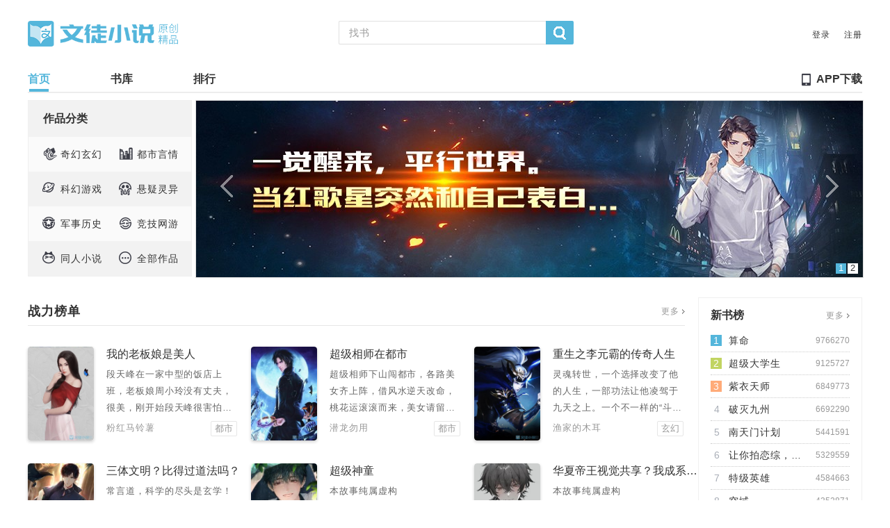

--- FILE ---
content_type: text/html; charset=utf-8
request_url: http://bookfedex.com/
body_size: 10993
content:
<!DOCTYPE html>
<html>
<head>
<meta http-equiv="Content-Type" content="text/html; charset=utf-8"/>
<meta name="renderer" content="webkit">
<meta http-equiv="X-UA-Compatible" content="IE=edge">
<link rel="stylesheet" href="/static/index/css/basic.min.css" />
<link rel="stylesheet" href="/static/index/css/index.min.css" />
<meta name="keywords" content="文徒小说,文徒小说网小说网,免费小说排行榜,玄幻小说,都市小说,言情小说,科幻小说,军事小说,竞技小说,免费小说排行榜">
<meta name="description" content="小说阅读,精彩小说尽在文徒小说网小说网,最热门的免费小说网站,提供玄幻小说、网游小说、言情小说、穿越小说、都市小说等免费小说在线阅读与下载。大神作品齐聚文徒,最新章节每日更新。">
<title>文徒小说|小说,小说网|好看的小说推荐</title>


</head>
<body scriptSign="index">



<div class="wrap">

<script type="text/javascript" src="/static/index/js/jquery-1.9.1.min.js"></script>
<link rel="stylesheet" href="/static/index/css/basic.min.css" />
<div class="head">
	<div class="head-top clearfix">
		<div class="logo imgbox fl">
			<a href="http://www.bookfedex.com/"><img src="/static/index/images/logo.png" alt="logo"></a>
		</div>
		<form id="commSearch" action="/sou.html?keywords=" target="_blank">
			<div class="search-box fl" data-hook="searchSuggest">
				<input class="search-text fl" name="keywords" type="text" placeholder="找书" autocomplete="off" disableautocomplete />
				<input type="submit" class="search-btn fr"/>
			</div>
		</form>



		<div class="right-wrap-login ud_userTox">
			<div class="unlogin ud_unlogin clearfix">
				<div class="login fl"><a class="user_login dengg" >登录</a></div>
				<div class="regist fl"><a class="user_register dengg" >注册</a></div>
			</div>
		</div>

	</div>
	<div class="nav clearfix">
		<div class="menu-left fl">
			<a class="active" href="/" >首页<em></em></a>
			<a class="" href="/shuku.html">书库<em></em></a>
			<a class="" href="/other.html">排行<em></em></a>
<!--			<div class="app-menu tabA fr">-->
<!--				<a href="javascript:void(0);" class="phone">APP下载</a>-->
<!--			</div>-->
		</div>
		<div class="menu-right fr">
			<a href="javascript:void(0);" class="phone dengg">APP下载</a>
<!--			<a href="/aut_login_lo.html" class="author_zone" data-sa-d='{"click_name":"authorArea","page_module":"homePage"}' target="_blank">APP下载<em></em></a>-->
		</div>
	</div>
</div>
<style>
	.wrap{ min-height:850px}
</style>







        <div class="top-one-blank clearfix">
            <div class="top-one-blank-left fl">
                <div class="category">
                    <div class="title">作品分类</div>
                    <ul class="cate-list" id="data-groupdom" name="stat-groupdom">
                        <li>
                            <a href="/shuku.html?id=27" title="奇幻玄幻" target="_blank" class="cate1" >奇幻玄幻</a>
                            <a href="/shuku.html?id=37" title="都市言情" target="_blank" class="cate4" >都市言情</a>
                        </li>
                        <li>
                            <a href="/shuku.html?id=38" title="科幻游戏" target="_blank" class="cate6" >科幻游戏</a>
                            <a href="/shuku.html?id=39" title="悬疑灵异" target="_blank" class="cate7" >悬疑灵异</a>
                        </li>
                        <li>
                            <a href="/shuku.html?id=40" title="军事历史" target="_blank" class="cate3" >军事历史</a>
                            <a href="/shuku.html?id=41" title="竞技网游" target="_blank" class="cate5" >竞技网游</a>
                        </li>
                        <li>
                            <a href="/shuku.html?id=42" title="同人小说" target="_blank" class="cate8" >同人小说</a>
                            <a href="/shuku.html" title="全部作品" target="_blank" class="cate-all">全部作品</a>
                        </li>

                    </ul>
                </div>
            
                

      
            </div>
            <div class="top-one-blank-mid fl" style="background-color: bisque; height: 254px; width:959px;">

                <div id="slideBox" class="slideBox">
                    <div class="hd">
                        <ul>
                                                        <li>1</li>
                                                        <li>2</li>
                                                    </ul>
                    </div>
                    <div class="bd">
                        <ul>
                                                        <li>
                                <a href='/book/id/86.html' target="_blank">
                                <img src="/uploads/images/20220316/8617962c663ffdf82869c5ebd07603bc.jpg">
                                </a>
                            </li>
                                                        <li>
                                <a href='/book/id/30.html' target="_blank">
                                <img src="/uploads/images/20220316/d4f232ccaf35ed9213fc932c819cb39b.jpg">
                                </a>
                            </li>
                                                    </ul>
                    </div>
                    <a class="prev" href="javascript:void(0)"></a>
                    <a class="next" href="javascript:void(0)"></a>
                </div>
            </div>
        </div>

    <style type="text/css">

        /* 本例子css */
        .slideBox{ width:959px; height:254px; overflow:hidden; position:relative; border:1px solid #ddd;  }
        .slideBox .hd{ height:15px; overflow:hidden; position:absolute; right:5px; bottom:5px; z-index:1; }
        .slideBox .hd ul{ overflow:hidden; zoom:1; float:left;  }
        .slideBox .hd ul li{ float:left; margin-right:2px;  width:15px; height:15px; line-height:14px; text-align:center; background:#fff; cursor:pointer; }
        .slideBox .hd ul li.on{ background:#54b6db; color:#fff; }
        .slideBox .bd{ position:relative; height:100%; z-index:0;   }
        .slideBox .bd li{ zoom:1; vertical-align:middle; }
        .slideBox .bd img{ width:959px; height:254px; display:block;  }

        /* 下面是前/后按钮代码，如果不需要删除即可 */
        .slideBox .prev,
        .slideBox .next{ position:absolute; left:3%; top:50%; margin-top:-25px; display:block; width:32px; height:40px; background:url(/static/index/images/slider-arrow.png) -110px 5px no-repeat; filter:alpha(opacity=50);opacity:0.5;   }
        .slideBox .next{ left:auto; right:3%; background-position:8px 5px; }
        .slideBox .prev:hover,
        .slideBox .next:hover{ filter:alpha(opacity=100);opacity:1;  }
        .slideBox .prevStop{ display:none;  }
        .slideBox .nextStop{ display:none;  }

    </style>


        <div class="h30-blank"></div>


        <div class="top-two-blank clearfix">
            <div class="top-two-blank-left fl">
                <!-- 轮播a -->
                <div class="top-title clearfix swiper-title" style="display:none;">
                    <div class="title fl">主编推荐</div>
                    <div class="more fr">
                        <a class="more-link" href="" target="_blank">更多</a>
                    </div>
                </div>
                <div class="compile overbook" style="padding:15px;display:none;">

                                        <div class="mind-book2">
                        <div class="img-book"><a href="/book/id/30.html" target="_blank">
                            <img src="/book_fm/20211205/5e6160a6329b4c869817a813f87360e2-2.jpg" alt="算命"></a>
                            <div class="bookname" title="算命">
                                <a style="min-width:24px;" title="文徒小说网都市小说"  href="/shuku/id/37.html" class="title_qian" target="_blank">都市</a>
                                <a class="at" href="/book/id/30.html"  target="_blank">算命</a></div>
                        </div>
                    </div>
                                        <div class="mind-book2">
                        <div class="img-book"><a href="/book/id/27.html" target="_blank">
                            <img src="/book_fm/20211207/d61fdfdd49c3f733d532a445216c46bd-4.jpg" alt="南天门"></a>
                            <div class="bookname" title="南天门">
                                <a style="min-width:24px;" title="文徒小说网科幻小说"  href="/shuku/id/38.html" class="title_qian" target="_blank">科幻</a>
                                <a class="at" href="/book/id/27.html"  target="_blank">南天门</a></div>
                        </div>
                    </div>
                                        <div class="mind-book2">
                        <div class="img-book"><a href="/book/id/159.html" target="_blank">
                            <img src="/book_fm/20220223/f2bb9d5b5db100c76f75518492e5aae3-2.jpg" alt="三国之逐鹿中原"></a>
                            <div class="bookname" title="三国之逐鹿中原">
                                <a style="min-width:24px;" title="文徒小说网历史小说"  href="/shuku/id/40.html" class="title_qian" target="_blank">历史</a>
                                <a class="at" href="/book/id/159.html"  target="_blank">三国之逐鹿中原</a></div>
                        </div>
                    </div>
                                        <div class="mind-book2">
                        <div class="img-book"><a href="/book/id/44.html" target="_blank">
                            <img src="/book_fm/20220101/4c8db4551c4bc0d66b6f7cb05a5180a8-4.jpg" alt="蓝星日记"></a>
                            <div class="bookname" title="蓝星日记">
                                <a style="min-width:24px;" title="文徒小说网科幻小说"  href="/shuku/id/38.html" class="title_qian" target="_blank">科幻</a>
                                <a class="at" href="/book/id/44.html"  target="_blank">蓝星日记</a></div>
                        </div>
                    </div>
                                        <div class="mind-book2">
                        <div class="img-book"><a href="/book/id/129.html" target="_blank">
                            <img src="/book_fm/20220223/18644d3bc3e802d2850474e8ab08236d-2.jpg" alt="重生一统天下"></a>
                            <div class="bookname" title="重生一统天下">
                                <a style="min-width:24px;" title="文徒小说网历史小说"  href="/shuku/id/40.html" class="title_qian" target="_blank">历史</a>
                                <a class="at" href="/book/id/129.html"  target="_blank">重生一统天下</a></div>
                        </div>
                    </div>
                                        <div class="mind-book2">
                        <div class="img-book"><a href="/book/id/130.html" target="_blank">
                            <img src="/book_fm/20220223/acb087aa55939cb413fbced7127cab55-2.jpg" alt="屌丝逆袭之美女如云"></a>
                            <div class="bookname" title="屌丝逆袭之美女如云">
                                <a style="min-width:24px;" title="文徒小说网都市小说"  href="/shuku/id/37.html" class="title_qian" target="_blank">都市</a>
                                <a class="at" href="/book/id/130.html"  target="_blank">屌丝逆袭之美女如云</a></div>
                        </div>
                    </div>
                    

                    <style>
                        .mind-book2{}
                        .mind-book2 .img-book{ width:76%; margin: 0 auto;}
                        .mind-book2 .img-book img{ width: 100%;border-radius: 5px;}
                        .mind-book2 .bookname{ text-align:left; margin-bottom:15px; margin-top:3px;display:flex;}
                        .mind-book2 .bookname a{ text-align: center;color: #333; font-size:15px;}
                        .mind-book2 .bookname .at{ overflow: hidden;
                            display: -webkit-box;
                            -webkit-box-orient: vertical;
                            -webkit-line-clamp: 1;}
                        .mind-book2 .title_qian{color: #33c3f9 !important;font-size: 12px !important;font-weight: 400;background: #e5f6fc;padding: 2px 8px;-webkit-border-radius: 2px;border-radius: 2px; margin-right:5px}
                    </style>


                </div>
                <!-- 轮播a end -->
            </div>
            <div class="top-two-blank-mid fl">
                <div class="tab-lists-two">
                    <div class="top-title clearfix">
                        <div class="title fl">战力榜单</div>
                        <div class="more fr">
                            <a class="more-link" href="/otherfb/ot/1.html" target="_blank">更多</a>
                        </div>
                    </div>
                    <div class="mind-showbook clearfix">
                                                <div class="mind-book">
                            <div class="imgbox img-book fl"><a href="/book/id/411.html" target="_blank" >
                                <img data-original="/book_fm/20220304/521e0129f6bdd70195fb630f6ef7e209-2.jpg" src="/static/index/images/ljz.jpg"  class="lazyimg" alt="我的老板娘是美人"></a></div>
                            <div class="book-info fr">
                                <div class="bookname" title="我的老板娘是美人"><a href="/book/id/411.html" target="_blank" >我的老板娘是美人</a></div>
                                <p class="info">段天峰在一家中型的饭店上班，老板娘周小玲没有丈夫，很美，刚开始段天峰很害怕她，但因为一场变故，他们在了一起，从此发生了段天峰和老板娘不得不说的故事&hellip;&hellip;</p>
                                <div class="author" title="粉红马铃薯"><a href="/sou.html?keywords=粉红马铃薯" target="_blank" >粉红马铃薯</a></div>
                                <a class="cate" target="_blank" title="文徒小说网都市小说" href="/shuku/id/37.html" >都市</a>
                            </div>
                        </div>
                                                <div class="mind-book">
                            <div class="imgbox img-book fl"><a href="/book/id/288.html" target="_blank" >
                                <img data-original="/book_fm/20220227/7b9b658f7ab744d84d851aefabb1e641-4.jpg" src="/static/index/images/ljz.jpg"  class="lazyimg" alt="超级相师在都市"></a></div>
                            <div class="book-info fr">
                                <div class="bookname" title="超级相师在都市"><a href="/book/id/288.html" target="_blank" >超级相师在都市</a></div>
                                <p class="info">超级相师下山闯都市，各路美女齐上阵，借风水逆天改命，桃花运滚滚而来，美女请留步，我看你面相不好，有大凶之罩，来我帮你摸个骨看看，肯定有办法解救的。</p>
                                <div class="author" title="潜龙勿用"><a href="/sou.html?keywords=潜龙勿用" target="_blank" >潜龙勿用</a></div>
                                <a class="cate" target="_blank" title="文徒小说网都市小说" href="/shuku/id/37.html" >都市</a>
                            </div>
                        </div>
                                                <div class="mind-book">
                            <div class="imgbox img-book fl"><a href="/book/id/490.html" target="_blank" >
                                <img data-original="/book_fm/20220306/951bba0a49e7a2d5af06b8f0c5d421bc-2.jpg" src="/static/index/images/ljz.jpg"  class="lazyimg" alt="重生之李元霸的传奇人生"></a></div>
                            <div class="book-info fr">
                                <div class="bookname" title="重生之李元霸的传奇人生"><a href="/book/id/490.html" target="_blank" >重生之李元霸的传奇人生</a></div>
                                <p class="info">灵魂转世，一个选择改变了他的人生，一部功法让他凌驾于九天之上。一个不一样的&ldquo;斗气&rdquo;世界，不一样的经历与传奇，绝对让你耳目一新！    新书的等级：初识、蜕凡、踏空、破虚、形界、灭苍、逆天！</p>
                                <div class="author" title="渔家的木耳"><a href="/sou.html?keywords=渔家的木耳" target="_blank" >渔家的木耳</a></div>
                                <a class="cate" target="_blank" title="文徒小说网玄幻小说" href="/shuku/id/27.html" >玄幻</a>
                            </div>
                        </div>
                                                <div class="mind-book">
                            <div class="imgbox img-book fl"><a href="/book/id/964.html" target="_blank" >
                                <img data-original="/book_fm/20230308/4113a54bdb670e5f557009d8e9a792dd-4.jpg" src="/static/index/images/ljz.jpg"  class="lazyimg" alt="三体文明？比得过道法吗？"></a></div>
                            <div class="book-info fr">
                                <div class="bookname" title="三体文明？比得过道法吗？"><a href="/book/id/964.html" target="_blank" >三体文明？比得过道法吗？</a></div>
                                <p class="info">常言道，科学的尽头是玄学！而玄学的尽头是呢？是道！！</p>
                                <div class="author" title="克劳德"><a href="/sou.html?keywords=克劳德" target="_blank" >克劳德</a></div>
                                <a class="cate" target="_blank" title="文徒小说网科幻小说" href="/shuku/id/38.html" >科幻</a>
                            </div>
                        </div>
                                                <div class="mind-book">
                            <div class="imgbox img-book fl"><a href="/book/id/917.html" target="_blank" >
                                <img data-original="/book_fm/20230216/3bce90084bf2951fb428378a3d5a2012-4.jpg" src="/static/index/images/ljz.jpg"  class="lazyimg" alt="超级神童"></a></div>
                            <div class="book-info fr">
                                <div class="bookname" title="超级神童"><a href="/book/id/917.html" target="_blank" >超级神童</a></div>
                                <p class="info">本故事纯属虚构</p>
                                <div class="author" title="月魔"><a href="/sou.html?keywords=月魔" target="_blank" >月魔</a></div>
                                <a class="cate" target="_blank" title="文徒小说网都市小说" href="/shuku/id/37.html" >都市</a>
                            </div>
                        </div>
                                                <div class="mind-book">
                            <div class="imgbox img-book fl"><a href="/book/id/1214.html" target="_blank" >
                                <img data-original="/book_fm/20231125/ec7c127da9b8d1cb8f17c04556a303e7-4.jpg" src="/static/index/images/ljz.jpg"  class="lazyimg" alt="华夏帝王视觉共享？我成系统了！"></a></div>
                            <div class="book-info fr">
                                <div class="bookname" title="华夏帝王视觉共享？我成系统了！"><a href="/book/id/1214.html" target="_blank" >华夏帝王视觉共享？我成系统了！</a></div>
                                <p class="info">本故事纯属虚构</p>
                                <div class="author" title="十二"><a href="/sou.html?keywords=十二" target="_blank" >十二</a></div>
                                <a class="cate" target="_blank" title="文徒小说网历史小说" href="/shuku/id/40.html" >历史</a>
                            </div>
                        </div>
                                                <div class="mind-book">
                            <div class="imgbox img-book fl"><a href="/book/id/1034.html" target="_blank" >
                                <img data-original="/book_fm/20230511/74a2ca354315b3f13ae07195e906edbb-4.jpg" src="/static/index/images/ljz.jpg"  class="lazyimg" alt="世纪支援先辈"></a></div>
                            <div class="book-info fr">
                                <div class="bookname" title="世纪支援先辈"><a href="/book/id/1034.html" target="_blank" >世纪支援先辈</a></div>
                                <p class="info">整带领全人类进入全新的时代！</p>
                                <div class="author" title="楚汉"><a href="/sou.html?keywords=楚汉" target="_blank" >楚汉</a></div>
                                <a class="cate" target="_blank" title="文徒小说网历史小说" href="/shuku/id/40.html" >历史</a>
                            </div>
                        </div>
                                                <div class="mind-book">
                            <div class="imgbox img-book fl"><a href="/book/id/1113.html" target="_blank" >
                                <img data-original="/book_fm/20230627/d4d35b934065a788c908543443a25630-4.jpg" src="/static/index/images/ljz.jpg"  class="lazyimg" alt="特级英雄"></a></div>
                            <div class="book-info fr">
                                <div class="bookname" title="特级英雄"><a href="/book/id/1113.html" target="_blank" >特级英雄</a></div>
                                <p class="info">华夏威严，不容侵犯，缅怀先辈！【盗版必究】</p>
                                <div class="author" title="我是一个兵"><a href="/sou.html?keywords=我是一个兵" target="_blank" >我是一个兵</a></div>
                                <a class="cate" target="_blank" title="文徒小说网历史小说" href="/shuku/id/40.html" >历史</a>
                            </div>
                        </div>
                                                <div class="mind-book">
                            <div class="imgbox img-book fl"><a href="/book/id/763.html" target="_blank" >
                                <img data-original="/book_fm/20221119/edf2ff0d67687600ac5d57514a9cf0a9-2.jpg" src="/static/index/images/ljz.jpg"  class="lazyimg" alt="南天门计划"></a></div>
                            <div class="book-info fr">
                                <div class="bookname" title="南天门计划"><a href="/book/id/763.html" target="_blank" >南天门计划</a></div>
                                <p class="info">1950此刻科技强国，我的科技全球震惊！</p>
                                <div class="author" title="冰岩"><a href="/sou.html?keywords=冰岩" target="_blank" >冰岩</a></div>
                                <a class="cate" target="_blank" title="文徒小说网历史小说" href="/shuku/id/40.html" >历史</a>
                            </div>
                        </div>
                                                
                    </div>
                </div>
            </div>
            <div class="top-two-blank-right fr">
                <div class="tab-lists">
                    <div class="top-title clearfix">
                        <div class="title fl">新书榜</div>
                        <div class="more fr"><a class="more-link" href="/otherfb/ot/2.html" target="_blank">更多</a></div>
                    </div>
                    <div class="h10-blank"></div>
                    <div class="lists">
                        <ul>
                                                        <li><span>9766270</span><em class="top1 list_icon">1</em><a href="/book/id/30.html"  target="_blank" title="算命" > 算命 </a></li>
                                                        <li><span>9125727</span><em class="top2 list_icon">2</em><a href="/book/id/664.html"  target="_blank" title="超级大学生" > 超级大学生 </a></li>
                                                        <li><span>6849773</span><em class="top3 list_icon">3</em><a href="/book/id/1107.html"  target="_blank" title="紫衣天师" > 紫衣天师 </a></li>
                                                        <li><span>6692290</span><em class="top4 list_icon">4</em><a href="/book/id/581.html"  target="_blank" title="破灭九州" > 破灭九州 </a></li>
                                                        <li><span>5441591</span><em class="top5 list_icon">5</em><a href="/book/id/763.html"  target="_blank" title="南天门计划" > 南天门计划 </a></li>
                                                        <li><span>5329559</span><em class="top6 list_icon">6</em><a href="/book/id/1098.html"  target="_blank" title="让你拍恋综，你唱疯全国？" > 让你拍恋综，你唱疯全国？ </a></li>
                                                        <li><span>4584663</span><em class="top7 list_icon">7</em><a href="/book/id/1113.html"  target="_blank" title="特级英雄" > 特级英雄 </a></li>
                                                        <li><span>4352871</span><em class="top8 list_icon">8</em><a href="/book/id/703.html"  target="_blank" title="空域" > 空域 </a></li>
                                                        <li><span>4104424</span><em class="top9 list_icon">9</em><a href="/book/id/619.html"  target="_blank" title="风起华夏" > 风起华夏 </a></li>
                                                        <li><span>3558075</span><em class="top10 list_icon">10</em><a href="/book/id/1000.html"  target="_blank" title="这一世重生！" > 这一世重生！ </a></li>
                                                        <li><span>2811991</span><em class="top11 list_icon">11</em><a href="/book/id/1085.html"  target="_blank" title="独家授权，盗版必究A" > 独家授权，盗版必究A </a></li>
                                                        <li><span>2602079</span><em class="top12 list_icon">12</em><a href="/book/id/595.html"  target="_blank" title="重生" > 重生 </a></li>
                                                        <li><span>2597503</span><em class="top13 list_icon">13</em><a href="/book/id/1034.html"  target="_blank" title="世纪支援先辈" > 世纪支援先辈 </a></li>
                                                        <li><span>2362608</span><em class="top14 list_icon">14</em><a href="/book/id/715.html"  target="_blank" title="少时曾许凌云志" > 少时曾许凌云志 </a></li>
                                                        <li><span>2291369</span><em class="top15 list_icon">15</em><a href="/book/id/891.html"  target="_blank" title="东方" > 东方 </a></li>
                                                    </ul>
                    </div>
                </div>
            </div>
        </div>


         <div class="h40-blank"></div>
       <div class="bd-blanks clearfix">
            <div class="bd-list">
                <div class="tab-lists">
                    <div class="top-title clearfix">
                        <div class="title fl">粉丝打赏榜</div>
                        <div class="more fr"><a class="more-link" href="/otherfb/ot/3.html" target="_blank">更多</a></div>
                    </div>
                    <div class="h10-blank"></div>
                    <div class="line"></div>
                    <div class="lists">
                                                <div class="list-box">
                            <div class="list-b" style="display:block;">
                                <em class="top1 list_icon">1</em>
                                <a class="title" href="/book/id/1107.html" target="_blank" title="紫衣天师">紫衣天师</a>
                                <a class="author" title="一人之下" href="/sou.html?keywords=一人之下"  >一人之下</a>
                                <a class="cate"  href="/shuku.html?id=37" target="_blank" title="都市" >[都市]</a>
                                <span class="count" target="_blank" title="2500">1584318.05&nbsp;打赏</span>
                                <div class="imgbox list-img"><a href="/book/id/1107.html" target="_blank" >
                                <img src="/book_fm/20230710/1da5dd24192cf502c4ab3bab40856b2b-4.jpg" alt="一人之下"></a></div>
                            </div>
                        </div>
                                                
                        <div class="list-box">
                            <div class="list-a" ><span>661797.88</span><em class="top2 list_icon">2</em>
                                <a href="/book/id/581.html" target="_blank" title="破灭九州" >破灭九州</a></div>
                        </div>
                                                
                        <div class="list-box">
                            <div class="list-a" ><span>64764.25</span><em class="top3 list_icon">3</em>
                                <a href="/book/id/30.html" target="_blank" title="算命" >算命</a></div>
                        </div>
                                                
                        <div class="list-box">
                            <div class="list-a" ><span>29795</span><em class="top4 list_icon">4</em>
                                <a href="/book/id/356.html" target="_blank" title="鬼域" >鬼域</a></div>
                        </div>
                                                
                        <div class="list-box">
                            <div class="list-a" ><span>29696</span><em class="top5 list_icon">5</em>
                                <a href="/book/id/474.html" target="_blank" title="龙腾天下" >龙腾天下</a></div>
                        </div>
                                                
                        <div class="list-box">
                            <div class="list-a" ><span>29497</span><em class="top6 list_icon">6</em>
                                <a href="/book/id/169.html" target="_blank" title="冷酷总裁霸宠小娇妻" >冷酷总裁霸宠小娇妻</a></div>
                        </div>
                                                
                        <div class="list-box">
                            <div class="list-a" ><span>29288</span><em class="top7 list_icon">7</em>
                                <a href="/book/id/305.html" target="_blank" title="天庭QQ群" >天庭QQ群</a></div>
                        </div>
                                                
                        <div class="list-box">
                            <div class="list-a" ><span>29215</span><em class="top8 list_icon">8</em>
                                <a href="/book/id/175.html" target="_blank" title="龙游百花" >龙游百花</a></div>
                        </div>
                                                
                        <div class="list-box">
                            <div class="list-a" ><span>29084.98</span><em class="top9 list_icon">9</em>
                                <a href="/book/id/703.html" target="_blank" title="空域" >空域</a></div>
                        </div>
                                                
                        <div class="list-box">
                            <div class="list-a" ><span>29019</span><em class="top10 list_icon">10</em>
                                <a href="/book/id/460.html" target="_blank" title="破而后立" >破而后立</a></div>
                        </div>
                                                                    </div>
                </div>
            </div>
            <div class="bd-list">
                <div class="tab-lists">
                    <div class="top-title clearfix">
                        <div class="title fl">周点击榜</div>
                        <div class="more fr"><a class="more-link" href="/otherfb/ot/6.html" target="_blank">更多</a></div>
                    </div>
                    <div class="h10-blank"></div>
                    <div class="line"></div>
                    <div class="lists">

                                                <div class="list-box">
                            <div class="list-b" style="display:block;">
                                <em class="top1 list_icon">1</em>
                                <a class="title" href="/book/id/30.html" target="_blank" title="算命">算命</a>
                                <a class="author" title="冰岩" href="/sou.html?keywords=冰岩"  >冰岩</a>
                                <a class="cate"  href="/shuku.html?id=37" target="_blank" title="都市" >[都市]</a>
                                <span class="count" target="_blank" title="2500">9766270&nbsp;点击</span>
                                <div class="imgbox list-img"><a href="/book/id/30.html" target="_blank" >
                                    <img src="/book_fm/20211205/5e6160a6329b4c869817a813f87360e2-2.jpg" alt="冰岩"></a></div>
                            </div>
                        </div>
                                                
                        <div class="list-box">
                            <div class="list-a" ><span>667904</span><em class="top2 list_icon">2</em><a href="/book/id/1019.html" target="_blank" title="科技狂潮" >科技狂潮</a></div>
                        </div>
                                                
                        <div class="list-box">
                            <div class="list-a" ><span>640223</span><em class="top3 list_icon">3</em><a href="/book/id/411.html" target="_blank" title="我的老板娘是美人" >我的老板娘是美人</a></div>
                        </div>
                                                
                        <div class="list-box">
                            <div class="list-a" ><span>214375</span><em class="top4 list_icon">4</em><a href="/book/id/46.html" target="_blank" title="我要去火星挖基地" >我要去火星挖基地</a></div>
                        </div>
                                                
                        <div class="list-box">
                            <div class="list-a" ><span>167381</span><em class="top5 list_icon">5</em><a href="/book/id/1004.html" target="_blank" title="道具师" >道具师</a></div>
                        </div>
                                                
                        <div class="list-box">
                            <div class="list-a" ><span>102327</span><em class="top6 list_icon">6</em><a href="/book/id/488.html" target="_blank" title="只为爱你，变换时空" >只为爱你，变换时空</a></div>
                        </div>
                                                
                        <div class="list-box">
                            <div class="list-a" ><span>101572</span><em class="top7 list_icon">7</em><a href="/book/id/431.html" target="_blank" title="小太监" >小太监</a></div>
                        </div>
                                                
                        <div class="list-box">
                            <div class="list-a" ><span>101409</span><em class="top8 list_icon">8</em><a href="/book/id/209.html" target="_blank" title="屌丝小职员之美女大作战" >屌丝小职员之美女大作战</a></div>
                        </div>
                                                
                        <div class="list-box">
                            <div class="list-a" ><span>101022</span><em class="top9 list_icon">9</em><a href="/book/id/301.html" target="_blank" title="总裁的萌妻" >总裁的萌妻</a></div>
                        </div>
                                                
                        <div class="list-box">
                            <div class="list-a" ><span>100877</span><em class="top10 list_icon">10</em><a href="/book/id/272.html" target="_blank" title="69852他好帅！" >69852他好帅！</a></div>
                        </div>
                                                
                        
                    </div>
                </div>
            </div>
            <div class="bd-list">
                <div class="tab-lists">
                    <div class="top-title clearfix">
                        <div class="title fl">推荐榜</div>
                        <div class="more fr"><a class="more-link" href="/otherfb/ot/5.html" target="_blank">更多</a></div>
                    </div>
                    <div class="h10-blank"></div>
                    <div class="line"></div>
                    <div class="lists">

                                                <div class="list-box">
                            <div class="list-b" style="display:block;">
                                <em class="top1 list_icon">1</em>
                                <a class="title" href="/book/id/1107.html" target="_blank" title="紫衣天师">紫衣天师</a>
                                <a class="author" title="一人之下" href="/sou.html?keywords=一人之下"  >一人之下</a>
                                <a class="cate"  href="/shuku.html?id=37" target="_blank" title="都市" >[都市]</a>
                                <span class="count" target="_blank" title="2500">2148&nbsp;推荐票</span>
                                <div class="imgbox list-img"><a href="/book/id/1107.html" target="_blank" >
                                    <img src="/book_fm/20230710/1da5dd24192cf502c4ab3bab40856b2b-4.jpg" alt="一人之下"></a></div>
                            </div>
                        </div>
                                                
                        <div class="list-box">
                            <div class="list-a" ><span>853</span><em class="top2 list_icon">2</em><a href="/book/id/30.html" target="_blank" title="算命" >算命</a></div>
                        </div>
                                                
                        <div class="list-box">
                            <div class="list-a" ><span>676</span><em class="top3 list_icon">3</em><a href="/book/id/581.html" target="_blank" title="破灭九州" >破灭九州</a></div>
                        </div>
                                                
                        <div class="list-box">
                            <div class="list-a" ><span>532</span><em class="top4 list_icon">4</em><a href="/book/id/138.html" target="_blank" title="尸者之请叫我僵尸" >尸者之请叫我僵尸</a></div>
                        </div>
                                                
                        <div class="list-box">
                            <div class="list-a" ><span>489</span><em class="top5 list_icon">5</em><a href="/book/id/129.html" target="_blank" title="重生一统天下" >重生一统天下</a></div>
                        </div>
                                                
                        <div class="list-box">
                            <div class="list-a" ><span>460</span><em class="top6 list_icon">6</em><a href="/book/id/130.html" target="_blank" title="屌丝逆袭之美女如云" >屌丝逆袭之美女如云</a></div>
                        </div>
                                                
                        <div class="list-box">
                            <div class="list-a" ><span>335</span><em class="top7 list_icon">7</em><a href="/book/id/135.html" target="_blank" title="赘婿之丈母娘是我前女友" >赘婿之丈母娘是我前女友</a></div>
                        </div>
                                                
                        <div class="list-box">
                            <div class="list-a" ><span>300</span><em class="top8 list_icon">8</em><a href="/book/id/363.html" target="_blank" title="这个医生有点神" >这个医生有点神</a></div>
                        </div>
                                                
                        <div class="list-box">
                            <div class="list-a" ><span>300</span><em class="top9 list_icon">9</em><a href="/book/id/143.html" target="_blank" title="我的野蛮女上司" >我的野蛮女上司</a></div>
                        </div>
                                                
                        <div class="list-box">
                            <div class="list-a" ><span>299</span><em class="top10 list_icon">10</em><a href="/book/id/389.html" target="_blank" title="神医的风流人生" >神医的风流人生</a></div>
                        </div>
                                                                        
                    </div>
                </div>
            </div>
            <div class="bd-list">
                <div class="tab-lists">
                    <div class="top-title clearfix">
                        <div class="title fl">收藏榜</div>
                        <div class="more fr"><a class="more-link" href="/otherfb/ot/4.html" target="_blank">更多</a></div>
                    </div>
                    <div class="h10-blank"></div>
                    <div class="line"></div>
                    <div class="lists">

                                                <div class="list-box">
                            <div class="list-b" style="display:block;">
                                <em class="top1 list_icon">1</em>
                                <a class="title" href="/book/id/1107.html" target="_blank" title="紫衣天师">紫衣天师</a>
                                <a class="author" title="一人之下" href="/sou.html?keywords=一人之下"  >一人之下</a>
                                <a class="cate"  href="/shuku.html?id=37" target="_blank" title="都市" >[都市]</a>
                                <span class="count" target="_blank" title="2500">582425&nbsp;收藏</span>
                                <div class="imgbox list-img"><a href="/book/id/1107.html" target="_blank" >
                                    <img src="/book_fm/20230710/1da5dd24192cf502c4ab3bab40856b2b-4.jpg" alt="一人之下"></a></div>
                            </div>
                        </div>
                                                
                        <div class="list-box">
                            <div class="list-a" ><span>8488</span><em class="top2 list_icon">2</em><a href="/book/id/664.html" target="_blank" title="超级大学生" >超级大学生</a></div>
                        </div>
                                                
                        <div class="list-box">
                            <div class="list-a" ><span>7890</span><em class="top3 list_icon">3</em><a href="/book/id/581.html" target="_blank" title="破灭九州" >破灭九州</a></div>
                        </div>
                                                
                        <div class="list-box">
                            <div class="list-a" ><span>7627</span><em class="top4 list_icon">4</em><a href="/book/id/763.html" target="_blank" title="南天门计划" >南天门计划</a></div>
                        </div>
                                                
                        <div class="list-box">
                            <div class="list-a" ><span>7107</span><em class="top5 list_icon">5</em><a href="/book/id/30.html" target="_blank" title="算命" >算命</a></div>
                        </div>
                                                
                        <div class="list-box">
                            <div class="list-a" ><span>4716</span><em class="top6 list_icon">6</em><a href="/book/id/703.html" target="_blank" title="空域" >空域</a></div>
                        </div>
                                                
                        <div class="list-box">
                            <div class="list-a" ><span>3866</span><em class="top7 list_icon">7</em><a href="/book/id/1113.html" target="_blank" title="特级英雄" >特级英雄</a></div>
                        </div>
                                                
                        <div class="list-box">
                            <div class="list-a" ><span>3373</span><em class="top8 list_icon">8</em><a href="/book/id/619.html" target="_blank" title="风起华夏" >风起华夏</a></div>
                        </div>
                                                
                        <div class="list-box">
                            <div class="list-a" ><span>3221</span><em class="top9 list_icon">9</em><a href="/book/id/86.html" target="_blank" title="歌手" >歌手</a></div>
                        </div>
                                                
                        <div class="list-box">
                            <div class="list-a" ><span>2914</span><em class="top10 list_icon">10</em><a href="/book/id/1000.html" target="_blank" title="这一世重生！" >这一世重生！</a></div>
                        </div>
                                                                        
                    </div>
                </div>
            </div>
        </div>
        <div class="h30-blank"></div>
        <!-- 4.	首页三屏幕下通栏广告位（广告/游戏）。这里有通栏广告广告位 -->
        <div class="new_chapter">
            <div class="title">
                <div class="date tabT_wap">
                    <span class="tabT active" >最新更新</span>
                </div>
            </div>
            <div class="tabpanel tabC_wap" id="index_update_con">
                <div class="tabC" style="display:block;">
                    <div class="con">
                        <div class="tab-head">
                            <span class="kind">类别</span>
                            <span class="bookname">书名</span>
                            <span class="chap">章节</span>
                            <span class="author">作者</span>
                            <span class="time">更新时间</span>
                        </div>
						<ul class="main_con">
                                                        <li><span class="kind"><a href="/shuku.html?id=37" class="cat-name" title="文徒小说网-都市小说小说" target="_blank">[都市]</a></span>
                                <span class="bookname"><a href="/book/id/1309.html" title="文徒小说网-都市小说小说-我的小奶狗，总爱叫姐姐" target="_blank">我的小奶狗，总爱叫姐姐</a><em>[签约]</em></span>
                                <span class="chap"><a href="/read/id/1309/keys/18.html" title="文徒小说网-我的小奶狗，总爱叫姐姐-第18章" target="_blank">第18章 </a></span>
                                <span class="author"><a  target="_blank" href="/sou/keywords/拂尘.html" target="_blank" title="文徒小说网-拂尘">拂尘</a></span>
                                <span class="time">2025-03-03 13:11:40</span>
                            </li>
                                                        <li><span class="kind"><a href="/shuku.html?id=43" class="cat-name" title="文徒小说网-总裁豪门小说" target="_blank">[豪门]</a></span>
                                <span class="bookname"><a href="/book/id/1314.html" title="文徒小说网-总裁豪门小说-车祸" target="_blank">车祸</a><em>[签约]</em></span>
                                <span class="chap"><a href="/read/id/1314/keys/3.html" title="文徒小说网-车祸-第3章3" target="_blank">第3章 3</a></span>
                                <span class="author"><a  target="_blank" href="/sou/keywords/魅.html" target="_blank" title="文徒小说网-魅">魅</a></span>
                                <span class="time">2025-03-01 14:22:43</span>
                            </li>
                                                        <li><span class="kind"><a href="/shuku.html?id=37" class="cat-name" title="文徒小说网-都市小说小说" target="_blank">[都市]</a></span>
                                <span class="bookname"><a href="/book/id/2.html" title="文徒小说网-都市小说小说-重启长生不老" target="_blank">重启长生不老</a><em>[签约]</em></span>
                                <span class="chap"><a href="/read/id/2/keys/89.html" title="文徒小说网-重启长生不老-第89章有智迟发" target="_blank">第89章 有智迟发</a></span>
                                <span class="author"><a  target="_blank" href="/sou/keywords/章鱼吐泡泡.html" target="_blank" title="文徒小说网-章鱼吐泡泡">章鱼吐泡泡</a></span>
                                <span class="time">2025-03-01 12:20:27</span>
                            </li>
                                                        <li><span class="kind"><a href="/shuku.html?id=27" class="cat-name" title="文徒小说网-玄幻奇幻小说" target="_blank">[玄幻]</a></span>
                                <span class="bookname"><a href="/book/id/515.html" title="文徒小说网-玄幻奇幻小说-悟者为王" target="_blank">悟者为王</a><em>[签约]</em></span>
                                <span class="chap"><a href="/read/id/515/keys/148.html" title="文徒小说网-悟者为王-第148章完本感言" target="_blank">第148章 完本感言</a></span>
                                <span class="author"><a  target="_blank" href="/sou/keywords/天进.html" target="_blank" title="文徒小说网-天进">天进</a></span>
                                <span class="time">2025-02-27 17:32:49</span>
                            </li>
                                                        <li><span class="kind"><a href="/shuku.html?id=43" class="cat-name" title="文徒小说网-总裁豪门小说" target="_blank">[豪门]</a></span>
                                <span class="bookname"><a href="/book/id/1279.html" title="文徒小说网-总裁豪门小说-钢笔" target="_blank">钢笔</a><em>[签约]</em></span>
                                <span class="chap"><a href="/read/id/1279/keys/11.html" title="文徒小说网-钢笔-第11章11" target="_blank">第11章 11</a></span>
                                <span class="author"><a  target="_blank" href="/sou/keywords/钢笔.html" target="_blank" title="文徒小说网-钢笔">钢笔</a></span>
                                <span class="time">2025-02-25 15:11:12</span>
                            </li>
                                                        <li><span class="kind"><a href="/shuku.html?id=37" class="cat-name" title="文徒小说网-都市小说小说" target="_blank">[都市]</a></span>
                                <span class="bookname"><a href="/book/id/1265.html" title="文徒小说网-都市小说小说-孕妇的报复" target="_blank">孕妇的报复</a><em>[签约]</em></span>
                                <span class="chap"><a href="/read/id/1265/keys/18.html" title="文徒小说网-孕妇的报复-第18章" target="_blank">第18章 </a></span>
                                <span class="author"><a  target="_blank" href="/sou/keywords/七里香.html" target="_blank" title="文徒小说网-七里香">七里香</a></span>
                                <span class="time">2025-02-20 17:19:16</span>
                            </li>
                                                        <li><span class="kind"><a href="/shuku.html?id=43" class="cat-name" title="文徒小说网-总裁豪门小说" target="_blank">[豪门]</a></span>
                                <span class="bookname"><a href="/book/id/1272.html" title="文徒小说网-总裁豪门小说-犹豫" target="_blank">犹豫</a><em>[签约]</em></span>
                                <span class="chap"><a href="/read/id/1272/keys/10.html" title="文徒小说网-犹豫-第10章10" target="_blank">第10章 10</a></span>
                                <span class="author"><a  target="_blank" href="/sou/keywords/恋爱.html" target="_blank" title="文徒小说网-恋爱">恋爱</a></span>
                                <span class="time">2025-02-19 23:54:39</span>
                            </li>
                                                        <li><span class="kind"><a href="/shuku.html?id=27" class="cat-name" title="文徒小说网-玄幻奇幻小说" target="_blank">[玄幻]</a></span>
                                <span class="bookname"><a href="/book/id/424.html" title="文徒小说网-玄幻奇幻小说-我在诡异世界多子多福" target="_blank">我在诡异世界多子多福</a><em>[签约]</em></span>
                                <span class="chap"><a href="/read/id/424/keys/573.html" title="文徒小说网-我在诡异世界多子多福-第573章第573章至尊（尾声）" target="_blank">第573章 第573章至尊（尾声）</a></span>
                                <span class="author"><a  target="_blank" href="/sou/keywords/火锅好吃.html" target="_blank" title="文徒小说网-火锅好吃">火锅好吃</a></span>
                                <span class="time">2024-07-23 14:16:24</span>
                            </li>
                                                        <li><span class="kind"><a href="/shuku.html?id=27" class="cat-name" title="文徒小说网-玄幻奇幻小说" target="_blank">[玄幻]</a></span>
                                <span class="bookname"><a href="/book/id/406.html" title="文徒小说网-玄幻奇幻小说-多子多福" target="_blank">多子多福</a><em>[签约]</em></span>
                                <span class="chap"><a href="/read/id/406/keys/515.html" title="文徒小说网-多子多福-第515章第515章  结束" target="_blank">第515章 第515章  结束</a></span>
                                <span class="author"><a  target="_blank" href="/sou/keywords/火锅好吃.html" target="_blank" title="文徒小说网-火锅好吃">火锅好吃</a></span>
                                <span class="time">2024-07-22 16:05:30</span>
                            </li>
                                                        <li><span class="kind"><a href="/shuku.html?id=40" class="cat-name" title="文徒小说网-军事历史小说" target="_blank">[历史]</a></span>
                                <span class="bookname"><a href="/book/id/410.html" title="文徒小说网-军事历史小说-从弹丸工匠到战争艺术家" target="_blank">从弹丸工匠到战争艺术家</a><em>[签约]</em></span>
                                <span class="chap"><a href="/read/id/410/keys/921.html" title="文徒小说网-从弹丸工匠到战争艺术家-第921章大结局" target="_blank">第921章 大结局</a></span>
                                <span class="author"><a  target="_blank" href="/sou/keywords/小呆萌.html" target="_blank" title="文徒小说网-小呆萌">小呆萌</a></span>
                                <span class="time">2024-07-10 11:58:06</span>
                            </li>
                                                    </ul>
                    </div>
                </div>
            </div>
        </div>
        <!-- 	7.	首页六屏幕下通栏广告位（广告/游戏） -->
       
    </div>


<div class="footer">


	<div class="copyright">
		<div class="links">
<!--			<a href="/art/id/4.html" target="_blank">关于文徒</a>|-->
			<a href="/art/id/6.html" target="_blank">联系我们</a>
		</div>
		<div>
			<p>Copyright©<a href="http://www.bookfedex.com/" target="_blank">www.bookfedex.com</a>All Rights Reserved 版权所有 河南若捷文化传媒有限公司
				<a target="_blank" href="https://beian.miit.gov.cn/">豫ICP备2021027954号</a>
				<a target="_blank" href="/art/id/10.html">豫网文(2022) 0155-009号</a>
			</p>
			<p>
<!--				<a href="//static.zongheng.com/v2018/images/zs/cbw20.jpg" target="_blank">新出发京零字第朝00000号</a>  丨  -->
<!--				<a href="//static.zongheng.com/v2018/images/zs/yyzz20.jpg" target="_blank">统一社会信用代码</a>  丨-->

<!--				<a href="http://www.cyberpolice.cn/wfjb" target="_blank">公安部网络违法犯罪举报网站</a>  丨-->
<!--				<a href="http://www.12377.cn" target="_blank">网上有害信息举报专区</a>-->
			</p>
			<p><a href="http://www.bookfedex.com" target="_blank" title="文徒小说">文徒小说</a>,提供
				<a href="http://www.bookfedex.com/shuku/id/27.html" target="_blank">玄幻小说</a>,
				<a href="http://www.bookfedex.com/shuku/id/37.html" target="_blank">都市小说</a>,
				<a href="http://www.bookfedex.com/shuku/id/38.html" target="_blank">科幻小说</a>,
				<a href="http://www.bookfedex.com/shuku/id/40.html" target="_blank">军事小说</a>等
				阅读。作者发布小说作品时，请遵守国家互联网信息管理办法规定。</p>
			<p>本站所收录小说作品、社区话题、书库评论均属其个人行为，不代表本站立场。</p>
		</div>
	</div>



</div>

<!--<script src="/static/index2/js/home.js"></script>-->
<script type="text/javascript" src="/static/index2/js/jquery.lazyload.min.js"></script>
<script type="text/javascript" src="/static/index2/js/global.js"></script>
<script type="text/javascript" src="/static/index2/js/jquery.mouseDelay.min.js"></script>
<script src="/static/index/layer/layer.min.js"></script>
<script type="text/javascript" src="/static/index/js/jquery.SuperSlide.2.1.1.js"></script>
<script type="text/javascript">
	jQuery(".slideBox").slide({mainCell:".bd ul",effect:"fold",autoPlay:true,interTime:8000});
</script>
<script>
	$('.dengg').click(function () {
		layer.open({
			type: 1,
			title:'扫码下载APP',
			skin: 'layui-layer-rim', //加上边框
			area: ['205px', '248px'], //宽高
			content:'<img id="tong" width="200" src="/app/ewm.png">',
		});
	})
</script>

<script>
	var _hmt = _hmt || [];
	(function() {
		var hm = document.createElement("script");
		hm.src = "https://hm.baidu.com/hm.js?4e32ce4558f355140239a1238333067b";
		var s = document.getElementsByTagName("script")[0];
		s.parentNode.insertBefore(hm, s);
	})();
</script>



<style>
    .tabpanel .main_con .time, .tabpanel .tab-head .time {
        width: 210px;
    }
</style>
    </body>
</html>


--- FILE ---
content_type: text/css
request_url: http://bookfedex.com/static/index/css/basic.min.css
body_size: 6218
content:
/* ZONGHENG PC 2018 Copyright (c) 2018 (ZONGHENG FETEAM) lastUpdate: 2018-11-05 16:20:12*/
blockquote,body,button,dd,dl,dt,embed,fieldset,form,h1,h2,h3,h4,h5,h6,input,li,object,ol,pre,table,td,th,ul{margin:0;padding:0;font-size:13px;word-wrap:break-word;font-family:PingFangSC-Regular,HelveticaNeue-Light,'Helvetica Neue Light','Microsoft YaHei',sans-serif,Simsun;color:#333}div,p{padding:0;margin:0}button{outline:0}abbr,fieldset,img{border:0}address,b,caption,cite,code,dfn,em,i,strong,th,var{font-weight:400;font-style:normal}li,ol,ul{list-style:none}table{border-collapse:collapse;border-spacing:0;width:100%}a,a:active,a:hover,a:link{text-decoration:none}a:focus,input[type=password]:focus,input[type=text]:focus,textarea:focus{outline:0}textarea{resize:none}.fl{float:left}.fr{float:right}.clearfix:after,.clearfix:before{display:table;content:''}.clearfix:after{clear:both}.clearfix{zoom:1}.cl0{height:0;clear:both;overflow:hidden;font-size:0;line-height:0}.item_loading{background:url(../images/loading.gif);width:20px;height:20px;display:inline-block}.wrap{width:1200px;margin:0 auto}.h10-blank,.h15-blank,.h20-blank,.h40-blank,.h5-blank{line-height:0;font-size:0;overflow:hidden;clear:both}.h40-blank{height:40px}.h30-blank{height:30px}.h20-blank{height:20px}.h10-blank{height:10px}.h15-blank{height:15px}.h5-blank{height:5px}.imgbox{font-size:0;line-height:0}.line{height:2px;line-height:0;font-size:0;background:#e6e6e6}.tabC_wap .tabC{display:none}.t_red{color:#d22f2f}.footer{background:#fafafa}.footer .partner{padding:30px 0 15px}.footer .partlink .title,.footer .partner .title{font-weight:700;font-size:14px;color:#333;line-height:19px;padding-bottom:7px}.footer .partner a{margin-right:20px;color:#333;letter-spacing:1px;float:left;white-space:nowrap}.footer .partner .partner-first{border-bottom:1px dotted #ccc;line-height:22px;padding-bottom:10px;height:auto;overflow:hidden}.footer .partner .partner-second{padding-top:15px;line-height:22px;height:auto;overflow:hidden}.footer .partlink{background:#f0f0f0}.footer .partlink .wrap{padding:15px 0;position:relative}.footer .partlink .mail{color:#3c3d47;line-height:20px;letter-spacing:.86px}.footer .partlink .mail a{margin-right:30px;margin-left:20px;color:#3c3d47;background:url(../images/mail.png) no-repeat left center;padding-left:20px}.footer .partlink .help-btn{width:110px;position:absolute;left:385px;top:20px}.footer .partlink .help-btn .btn{width:68px;height:30px;display:block;line-height:30px;background:url(../images/q.png) no-repeat 11px center;border:1px solid #a9aeb7;border-radius:2px;font-size:14px;padding-left:32px;color:#333;letter-spacing:1px}.footer .partlink .help-btn .btn:hover{border:1px solid #3c3d47}.footer .partlink .help-btn p{color:#666;letter-spacing:.86px;margin-top:10px}.partlink .foot-blank{position:absolute;width:136px;top:15px}.partlink .foot-blank .imgbox,.partlink .foot-blank .imgbox img{width:61px;height:61px}.partlink .foot-blank p{color:#000;letter-spacing:1px;padding:24px 0 0 71px;line-height:1}.partlink .app{right:160px}.partlink .wchat{right:0}.partlink .foot-cell{position:absolute;top:19px;border-left:1px solid #d6d6d6;padding:0 10px}.partlink .b1{left:505px}.partlink .b2{left:682px}.partlink .foot-cell .tit{color:#000;letter-spacing:1px;line-height:1;padding-bottom:7px}.partlink .foot-cell div{line-height:20px;letter-spacing:.86px;color:#333}.partlink .foot-cell div a{color:#333}.partlink .foot-cell div a:hover{color:#e84848}.partlink .foot-cell .email,.partlink .foot-cell .qq,.partlink .foot-cell .tel{padding:1px 0 0 21px}.partlink .foot-cell .qq{background:url(../images/qq.png) no-repeat left center}.partlink .foot-cell .email{background:url(../images/mail.png) no-repeat left center}.partlink .foot-cell .tel{background:url(../images/tel.png) no-repeat left center}.footer .copyright{text-align:center;padding:20px 0 40px}.footer .copyright .links{color:#e6e6e6;font-size:14px;line-height:28px;padding-bottom:10px}.footer .copyright .links a,.footer .copyright p a{color:#666;margin:0 6px}.footer .copyright p{color:#999;letter-spacing:1px;line-height:23px}.footer .copyright .links a:hover,.footer .copyright p a:hover,.footer .partlink .mail a:hover,.footer .partner a:hover{color:#e84848}.sidebar{position:fixed;right:5px;z-index:5;bottom:270px;width:40px}.sidebar div{position:relative;margin-top:-1px}.sidebar a{border:1px solid #e6e6e6;width:38px;height:38px;background:url(../images/sidebar.png) no-repeat #fff;display:block;position:relative}.sidebar a:hover{border:1px solid #3c3d47;z-index:98}.sidebar .side_zhs a{background-position:-71px -70px;border-radius:2px 2px 0 0}.sidebar .side_zhs a:hover{background-position:-71px -10px}.sidebar .side_zht a{background-position:-131px -70px;border-radius:2px 2px 0 0}.sidebar .side_zht a:hover{background-position:-130px -10px}.sidebar .sidekf a{background-position:-10px -70px;border-radius:0 0 2px 2px}.sidebar .sidekf a:hover{background-position:-9px -10px}.sidebar .returntop{margin-top:10px;display:none}.sidebar .returntop a{background:url(../images/backtop_w.png) no-repeat center center #d8d8d8;width:40px;height:40px;display:block;border-radius:2px;overflow:hidden}.sidebar .returntop a:hover{background-color:#3c3d47}.sidebar .side_feedback{margin-bottom:5px;text-align:center}.sidebar .side_feedback a{background-image:none;background-color:#3c3d47;color:#fff;border:0;padding-top:4px;border-radius:2px;line-height:16px;height:37px;width:40px}.sidebar .side_feedback a:hover{background-color:#e84848}.head{padding:30px 0 10px;position:relative}.head .head-top{padding-bottom:36px;position:relative;font-size:12px}.head .head-top .logo img{width:220px;}.com-recbox{line-height:1}.search-box{background:#fafafa;border-radius:2px;margin-left:227px;width:338px;height:34px}.search-box .search-btn{width:40px;height:34px;background:url(../images/search.png) no-repeat center center #54b6db;border-top-right-radius:2px;border-bottom-right-radius:2px;cursor:pointer;border:0;text-indent:-9999px}.search-box .search-text{border:1px solid #e0e0e0;border-top-left-radius:2px;border-bottom-left-radius:2px;height:32px;line-height:32px;width:283px;border-right:0 none;padding-left:14px;font-size:14px;letter-spacing:1px;color:#333}.search-box .search-text:focus{border:1px solid #54b6db;border-right:0 none}.search-text::-moz-placeholder{color:#999}.search-text:-moz-placeholder{color:#999}.search-text:-ms-input-placeholder{color:#999}.search-text::-webkit-input-placeholder{color:#999}.search-box .search-btn{width:40px;height:34px;background:url(../images/search.png) no-repeat center center #54b6db;border-top-right-radius:2px;border-bottom-right-radius:2px;cursor:pointer;outline:0}.search-box .search-btn:hover{background:url(../images/search.png) no-repeat center center #54b6db}.pay{background:url(../images/pay.png) no-repeat left center;padding-left:18px;letter-spacing:1px;margin-top:12px}.right-wrap-login{position:absolute;right:0px}.right-wrap-login .unlogin{margin-top:12px}.right-wrap-login .unlogin div{margin-left:20px}.pay .user_pay,.right-wrap-login div a{color:#333;letter-spacing:1px}.right-wrap-login div a:hover{color:#54b6db}.nav{border-bottom:2px solid #ededed}.nav a{display:inline-block;font-size:16px;color:#333;font-weight:700;line-height:21px;text-decoration:none;margin-right:70px}.menu-left{position:relative}.menu-left>:nth-child(-n+3){margin-right:83px}.menu-left a.active{color:#54b6db}.menu-right a{margin-right:0px}.menu-right .game_center{margin-right:0;background:url(../images/game-icon.png) no-repeat left 3px;padding-left:27px}.menu-right .game_center:hover{background:url(../images/game-have.png) no-repeat left 3px}.menu-right .author_zone{background:url(../images/author-zone.png) no-repeat 1px 4px;padding-left:27px}.menu-right .author_zone:hover{background:url(../images/author-zone-have.png) no-repeat left 3px}.nav a em{display:block;height:4px;margin:4px auto 0;background:#fff;width:90%}.nav a.active em,.nav a.current em,.nav a:hover em{background:#54b6db}.head-simple .menu .active a,.head-simple .menu .cate ul li a:hover,.head-simple .menu a:hover,.nav a.active,.nav a:hover{color:#54b6db}.nav .phone{padding-left:21px;background:url(../images/phone.png) no-repeat left 3px}.nav .phone:hover{background:url(../images/phone-have.png) no-repeat left 3px}.menu-left .app-menu{position:absolute;height:31px;top:0;right:-70px}.menu-left .app-menu a{margin:0}.logon .foot-mark .float-mark,.menu .cate .cate-cell,.menu-left .app-float{position:absolute;top:39px;left:-60px;background:rgba(250,250,250,.98);box-shadow:0 1px 5px 0 rgba(0,0,0,.2);width:166px;height:242px;text-align:center;display:none;z-index:90}.logon .foot-mark .float-mark:after,.logon .foot-mark .float-mark:before,.menu .cate .cate-cell:after,.menu .cate .cate-cell:before,.menu-left .app-float:after,.menu-left .app-float:before{content:'';position:absolute;left:78px;top:-6px;width:10px;height:10px;border-top:1px solid #e6e6e6;border-right:1px solid #e6e6e6;transform:rotate(-45deg);-webkit-transform:rotate(-45deg);box-shadow:0 1px 5px 0 rgba(0,0,0,.2)}.logon .foot-mark .float-mark:after,.menu .cate .cate-cell:after,.menu-left .app-float:after{box-shadow:0 1px 5px 0 rgba(255,255,255,.5);border:0 none;border-bottom:5px solid rgba(250,250,250,.98);border-left:5px solid rgba(250,250,250,.98);top:-5px;background:rgba(250,250,250,.98);left:76px}.menu-left .app-float .tit{padding-top:20px;font-size:14px;color:#333}.menu-left .app-float .imgbox{width:103px;height:103px;padding:6px;background:#fff;margin:11px 0 0 25px}.menu-left .app-float .imgbox img{width:103px;height:103px}.menu-left .app-float .app-down{padding:13px 0 0 14px;height:24px;overflow:hidden}.menu-left .app-float .app-down span{width:26px;height:24px;float:left;margin:0 10px;cursor:pointer}.menu-left .app-float .app-down .ad{background:url(../images/ad.png) no-repeat left center}.menu-left .app-float .app-down .ios{background:url(../images/ios.png) no-repeat left center}.menu-left .app-float .app-down .wx{background:url(../images/shape.png) no-repeat left center}.menu-left .app-float .app-down .ad.active{background:url(../images/ad-have.png) no-repeat left center}.menu-left .app-float .app-down .ios.active{background:url(../images/ios-have.png) no-repeat left center}.menu-left .app-float .app-down .wx.active{background:url(../images/shape-have.png) no-repeat left center}.logon .user img{width:34px;height:34px;border-radius:50%;box-shadow:1px 1px 3px 0 rgba(0,0,0,.2);position:relative;z-index:10;cursor:pointer}.logon .user{float:left;position:relative;letter-spacing:1px;margin-right:20px}.logon .user.active{margin-right:0}.logon .user.active img{width:64px;height:64px}.logon .user .user-blank{width:340px;height:225px;background:rgba(250,250,250,.98);box-shadow:0 2px 5px 0 rgba(0,0,0,.3);position:absolute;left:-138px;top:36px;z-index:8;display:none}.logon .user .user-blank .quit{position:absolute;right:20px;top:30px;color:#666;font-size:12px}.logon .user .user-blank .quit:hover{color:red}.logon .user .user-name{color:#333;font-size:18px;position:absolute;left:0;top:45px;line-height:24px;width:100%;text-align:center}.logon .user .user-name span{margin-right:10px}.logon .user .user-name em{width:17px;height:18px;display:inline-block;background:url(../images/points.png) no-repeat;vertical-align:-2px;margin-right:3px}.logon .user .user-name .level_sun{background-position:0 0}.logon .user .user-name .level_moon{background-position:-30px 0}.logon .user .user-name .level_star{background-position:100% 0}.logon .user .user-info{position:absolute;left:0;bottom:90px;height:40px;padding:0 19px}.logon .user .user-info-cell{float:left;width:100px;text-align:center;height:40px}.logon .user .user-info-cell:nth-child(-n+2){border-right:1px solid #e6e6e6}.logon .user .user-info-cell span{display:block;line-height:17px;font-size:13px}.logon .user .user-info-cell span b{font-size:16px;font-weight:700}.logon .user .user-info-cell .nature{padding-top:5px}.logon .user .user-info-cell span.item_loading{margin:10px auto}.logon .user .user-blank .btn{position:absolute;left:105px;bottom:31px;width:130px;height:30px;background:#54b6db;border-radius:2px;text-align:center;color:#fff;line-height:30px;font-size:14px;letter-spacing:1px}.logon .user .user-blank .btn:hover{background:#e84848}.logon .message{float:left;margin-top:12px;margin-left:5px;position:relative}.logon .message .mes{letter-spacing:1px;color:#333;cursor:pointer}.float-mark .mark-list .tit a:hover,.float-mark .mark-list .tit a:hover em,.logon .foot-mark.active,.logon .message .mes b,.logon .message .mes:hover,.logon .shelf a:hover,.pay .user_pay:hover{color:red}.logon .shelf{float:left;margin:12px 20px 0}.logon .foot-mark .ud_hisloading{text-align:center}.logon .foot-mark .ud_hisloading span.item_loading{margin:15px auto}.logon .foot-mark{float:left;margin:12px 5px 0;cursor:pointer}.head-simple .menu .cate .icon,.logon .foot-mark .icon{background:url(../images/icon01.png) no-repeat center center;width:5px;height:3px;display:inline-block;margin:0 0 0 5px;-moz-transition:transform .3s ease-in;-webkit-transition:transform .3s ease-in;-o-transition:transform .3s ease-in;transition:transform .3s ease-in;vertical-align:middle;overflow:hidden}.head-simple .menu .cate:hover .icon,.logon .foot-mark.active .icon{-moz-transform:rotate(180deg);-webkit-transform:rotate(180deg);-o-transform:rotate(180deg);-ms-transform:rotate(180deg);transform:rotate(180deg)}.logon .foot-mark .float-mark{width:275px;height:auto;padding:15px 25px;left:-50px;text-align:left;z-index:20}.logon .foot-mark .float-mark:after,.logon .foot-mark .float-mark:before{left:230px}.foot-mark .float-mark h2{font-size:14px;letter-spacing:1px;font-weight:400;line-height:21px;padding-top:12px}.foot-mark .float-mark .tips{font-size:12px;color:#999;letter-spacing:.93px;line-height:17px;margin-top:10px;background:url(../images/tips.png) no-repeat left center;padding-left:20px}.foot-mark .float-mark .enter{text-align:right;font-size:14px;letter-spacing:1px;margin-top:30px;padding-right:10px;background:url(../images/more.png) no-repeat right center;margin-bottom:10px}.float-mark .mark-list li{border-bottom:1px dotted #d6d6d6}.float-mark .mark-list li:nth-last-child(1){border-bottom:0 none}.float-mark .mark-list .tit{font-size:14px;letter-spacing:1px;width:275px;text-overflow:ellipsis;overflow:hidden;white-space:nowrap;padding-bottom:2px;padding-top:12px}.float-mark .mark-list .tit em{font-family:"宋体";font-size:18px;vertical-align:middle;color:#999}.float-mark .mark-list p{color:#999;letter-spacing:1px;font-size:12px;padding-left:20px;padding-bottom:15px;width:258px;text-overflow:ellipsis;overflow:hidden;white-space:nowrap}.float-mark .mark-list p a{color:#999}.head-fixed,.head-fixed-reader,.head-fixed.head-simple{position:fixed;left:0;top:0;height:60px;background:#fafafa;box-shadow:0 2px 4px 0 rgba(0,0,0,.1);width:100%;z-index:99;display:none}.head-fixed-reader{display:block}.head-simple{height:60px;background:#fff;position:relative;z-index:99}.head-simple .logo img{width:109px;height:20px}.head-simple .logo{margin-top:7px}.head-simple .head-top{padding-top:13px;position:relative}.head-simple .search-box{position:absolute;left:610px;margin-left:0;width:270px;height:34px}.head-simple .search-box .search-text{width:216px;border:1px solid #e0e0e0;border-top-left-radius:2px;border-bottom-left-radius:2px;height:30px;line-height:30px;border-right:0 none;padding-left:14px;font-size:14px;letter-spacing:1px;color:#333;position:relative;right:-1px}.head-simple .search-box .search-btn{border:1px solid #e0e0e0;border-left:0 none;border-top-right-radius:2px;border-bottom-right-radius:2px;width:38px;height:32px;background:url(../images/search2.png) no-repeat center center #fff}.head-simple .search-box .search-text:focus{border:1px solid #54b6db;border-right:0 none;background:#fff}.head-simple .search-box .search-text:focus+.search-btn{border:1px solid #54b6db;border-left:0 none;background:#fafafa;background:url(../images/search2-have.png) no-repeat center center #fff}.head-simple .menu{position:absolute;left:130px;top:20px;line-height:19px;font-size:14px;letter-spacing:1.17px}.head-simple .menu a{color:#333;float:left;margin:0 8px}.head-simple .menu .cate{float:left;font-size:14px}.menu .cate .cate-cell{width:104px;height:auto;left:15px;top:30px;background:rgba(60,61,71,.96);box-shadow:0 1px 5px 0 rgba(0,0,0,.2)}.menu .cate .cate-cell:after,.menu .cate .cate-cell:before{left:45px;background:rgba(60,61,71,.96);box-shadow:0 1px 5px 0 rgba(0,0,0,.2)}.menu .cate .cate-cell:after{box-shadow:0 1px 5px 0 rgba(0,0,0,.2);border:0 none;border-bottom:5px solid transparent;border-left:5px solid transparent;background:rgba(0,0,0,.1)}.head-simple .menu .cate ul{padding:10px 0}.head-simple .menu .cate ul li{line-height:36px;text-align:center;font-size:14px;letter-spacing:1px}.head-simple .menu .cate ul li a{color:#fff;float:none}.head_simple{position:relative}.head_simple .head-top{padding-bottom:20px;position:relative}.no-wrap{white-space:nowrap;overflow:hidden;text-overflow:ellipsis}.classify{color:#888}.sres_list{position:relative;margin-top:34px;z-index:21;background:#fff;box-shadow:0 2px 5px 0 rgba(0,0,0,.2);color:#333;letter-spacing:.11px;margin-right:40px;border:1px solid #f0f0f0;display:none}.sres_list div,.sres_list li{height:30px;line-height:30px;padding:0 20px;font-size:14px;text-overflow:ellipsis;white-space:nowrap;overflow:hidden}.sres_list li a{color:#333;display:block}.sres_list div.fl,.sres_list div.fr{padding:0}.sres_listdiv{height:34px;line-height:34px;color:#666}.sres_list div.tit{background:#f5f5f5}.sres_list li.active{background:#f0f0f0}.sres_list li b{font-weight:700}.crumb{line-height:30px;color:#999;font-size:12px;margin-bottom:9px}.crumb a{color:#666}.book-side{width:237px}.book-main{width:923px}#zh_mini_pop{position:fixed;left:50%;top:50%;background:#2c2c2c;box-shadow:0 0 3px 0 rgba(0,0,0,.61);border-radius:2px;height:54px;line-height:54px;padding:0 30px;color:#fff;color:#fff;font-size:14px;font-weight:700;-webkit-transform:translate(-50%,-50%);transform:translate(-50%,-50%)}@keyframes popintrans{from{transform:scale(1.1);opacity:0}to{transform:scale(1);opacity:1}}@keyframes popouttrans{from{transform:scale(1);opacity:1}to{transform:scale(1.1);opacity:0}}.popin{animation:popintrans .3s;animation-fill-mode:forwards}.popout{animation:popouttrans .3s;animation-fill-mode:forwards}.ui_widget_section{display:none;width:100%;height:100%;position:fixed;left:0;top:0}.ui_toast_section{display:none;width:100%;height:100%;position:fixed;left:0;top:0;opacity:0}.ui_shadow{width:100%;height:100%;background:rgba(0,0,0,.3);position:fixed;left:0;top:0;overflow:hidden}.ui_widget_box{min-width:360px;background:#fff;margin:auto;position:fixed;left:50%;top:50%;overflow:hidden}.ui_widget_box.brds{border-radius:2px}.ui_widget_tit{height:48px;border-bottom:2px solid #f0f0f0;line-height:48px;font-weight:700;color:#4a4a4a;padding-left:20px;font-size:14px}.ui_widget_close{background:url(../images/widget_close.png) center no-repeat;width:48px;height:48px;position:absolute;right:0;top:0;cursor:pointer}.ui_widget_con{overflow:hidden}.ui_widget_contxt{padding:25px;text-align:center}.ui_widget_contxt p.contit{font-size:16px;color:#4a4a4a;font-weight:700;white-space:nowrap}.ui_widget_contxt p.concon{font-size:12px;color:#a9a9a9;line-height:20px;padding-top:10px;white-space:nowrap}.ui_widget_conbtn{text-align:center;padding-bottom:28px;padding-top:10px}.ui_widget_conbtn button{width:90px;height:36px;font-size:14px;line-height:36px;display:inline-block;border-radius:2px;border:0;margin:0 10px;cursor:pointer;outline:0}.ui_widget_conbtn button.confirm{background:#54b6db;color:#fff;border:1px solid #54b6db}.ui_widget_conbtn button.unclick{background:#eee;color:#a9a9a9;border:1px solid #eee}.ui_widget_conbtn button.confirm:hover{background:#e84848;color:#fff;border:1px solid #e84848}.ui_widget_conbtn button.confirm:active{background:#9d2929;color:#fff;border:1px solid #9d2929}.ui_widget_conbtn button.cancel{background:#fff;color:#a9a9a9;border:1px solid #a9a9a9}.ui_widget_conbtn button.charge{background:#ff832f;color:#fff;border:1px solid #ff832f}.ui_toast{height:54px;line-height:54px;padding:0 32px;background:#2c2c2c;box-shadow:0 0 3px 0 rgba(0,0,0,.61);border-radius:2px;font-size:14px;color:#fff;display:inline-block;position:fixed;left:50%;top:50%;overflow:hidden;white-space:nowrap}.ui_widget_tab{height:48px;line-height:48px;background:#f7f7f7}.ui_widget_tab span{float:left;min-width:100px;text-align:center;font-size:14px;color:#a9a9a9;border-right:1px solid #fff;cursor:pointer}.ui_widget_tab span.active{background:#fff;color:#333;cursor:auto}.ui_widget_tab_con>div{display:none}.ui_widget_customloading,.ui_widget_tabloading{position:absolute;left:0;top:0;width:100%;height:100%;background:url(../images/loading.gif) center no-repeat;background-color:rgba(255,255,255,.5);display:none}.loading{text-align:center;padding:50px 0}.loading em{background:url(../images/loading.gif) no-repeat center center;width:25px;height:25px;display:block;margin:0 auto 10px}.loading span{font-size:12px;color:#999}.back-old-lnk{background:url(../images/backold_btn.png);width:110px;height:30px;margin:0;float:left;text-indent:-9999px;position:absolute;left:190px;top:2px}.back-old-lnk:hover{background-position:left bottom}.star,.star_ic{background:url(../images/forums/book_ic3.png) no-repeat;width:56px;height:22px;display:inline-block}.star0{background:0 0}.star1{background-position:0 -390px}.star2{background-position:0 -355px}.star3{background-position:0 -426px}.star4{background-position:0 -318px}.star5{background-position:0 -284px}.star6{background-position:0 -248px}.star7{background-position:0 -212px}.star8{background-position:0 -461px}.star9{background-position:0 -532px}.star10{background-position:0 -497px}.star11{background-position:0 -142px}.star12{background-position:0 -178px}.star13{background-position:0 -36px}.star14{background-position:0 -71px}.star15{background-position:0 -107px}.star16{background-position:0 -1px}.emoji_em{background:url(../images/emoji/01.png) no-repeat center center;width:34px;height:24px;display:inline-block;vertical-align:-6px}.emoji_01{background-image:url(../images/emoji/01.png)}.emoji_02{background-image:url(../images/emoji/02.png)}.emoji_03{background-image:url(../images/emoji/03.png)}.emoji_04{background-image:url(../images/emoji/04.png)}.emoji_05{background-image:url(../images/emoji/05.png)}.emoji_06{background-image:url(../images/emoji/06.png)}.emoji_07{background-image:url(../images/emoji/07.png)}.emoji_08{background-image:url(../images/emoji/08.png)}.emoji_09{background-image:url(../images/emoji/09.png)}.emoji_10{background-image:url(../images/emoji/10.png)}.emoji_11{background-image:url(../images/emoji/11.png)}.emoji_12{background-image:url(../images/emoji/12.png)}.emoji_13{background-image:url(../images/emoji/13.png)}.emoji_14{background-image:url(../images/emoji/14.png)}.emoji_15{background-image:url(../images/emoji/15.png)}.emoji_16{background-image:url(../images/emoji/16.png)}.emoji_17{background-image:url(../images/emoji/17.png)}.emoji_18{background-image:url(../images/emoji/18.png)}.emoji_19{background-image:url(../images/emoji/19.png)}.emoji_20{background-image:url(../images/emoji/20.png)}.browser-tip{background:#f5e7e7;height:60px;line-height:60px}.browser-tip em{vertical-align:-2px}.browser-tip .span-l{font-size:16px;color:#a11313;font-weight:700;padding-right:20px;float:left}.browser-tip .span-r{font-size:14px;color:#333;float:right}.browser-tip .span-r a{font-size:14px;color:#333}.browser-tip .span-r em{vertical-align:0;margin-left:15px;padding-left:30px;padding:5px 0 5px 30px;font-size:12px}.browser-tip .ic-err{background:url(../images/err.png) no-repeat;width:16px;height:16px;display:inline-block;margin-right:5px}.browser-tip .span-r .ic-ie{background:url(../images/ie10.png) no-repeat left center}.browser-tip .span-r .ic-ed{background:url(../images/ed.png) no-repeat left center}.browser-tip .span-r .ic-firefox{background:url(../images/firefox.png) no-repeat left center}.browser-tip .span-r .ic-chrome{background:url(../images/chrome.png) no-repeat left center}

--- FILE ---
content_type: text/css
request_url: http://bookfedex.com/static/index/css/index.min.css
body_size: 4963
content:
/* ZONGHENG PC 2018 Copyright (c) 2018 (ZONGHENG FETEAM) lastUpdate: 2021-07-07 16:20:43*/
.more .more-link{font-size:12px;color:#999;letter-spacing:1px;line-height:16px;background:url(../images/more.png) no-repeat right center;padding-right:8px}.more .more-link:hover{text-decoration:underline;color:#54b6db}.tab-lists{padding:15px 17px 10px;border:1px solid #f0f0f0}.tab-lists .top-title{line-height:20px}.tab-lists .top-title .title{font-size:16px;color:#333;font-weight:700}.tab-lists .list-a,.tab-lists li{line-height:32px;border-bottom:1px dotted #ccc;font-size:14px;height:32px;overflow:hidden;vertical-align:top}.tab-lists .list-box:nth-last-child(1) .list-a,.tab-lists .list-box:nth-last-child(1) .list-b,.tab-lists li:nth-last-child(1){border-bottom:0 none}.tab-lists .list-a span,.tab-lists li span{float:right;font-family:Arial,Helvetica,sans-serif;font-size:12px;color:#999}.tab-lists .list-a .list_icon,.tab-lists .list-b .list_icon,.tab-lists li .list_icon{width:17px;height:16px;text-align:center;line-height:16px;display:inline-block;color:#a9aeb7;margin:8px 9px 0 0;float:left;overflow:hidden}.tab-lists .list-a .list_icon.top1,.tab-lists .list-b .list_icon.top1,.tab-lists li .list_icon.top1{background:#54b6db;color:#fff;width:16px;margin-right:10px}.tab-lists .list-a .list_icon.top2,.tab-lists .list-b .list_icon.top2,.tab-lists li .list_icon.top2{background:#c1d461;color:#fff;width:16px;margin-right:10px}.tab-lists .list-a .list_icon.top3,.tab-lists .list-b .list_icon.top3,.tab-lists li .list_icon.top3{background:#ffab79;color:#fff;width:16px;margin-right:10px}.tab-lists .list-a a,.tab-lists li a{color:#333;width:116px;overflow:hidden;text-overflow:ellipsis;white-space:nowrap;letter-spacing:1px;float:left}.bd-list .tab-lists .list-a a{width:auto;max-width:160px}.bd-list .tab-lists .list-a span{width:70px;text-align:right;text-overflow:ellipsis;white-space:nowrap;overflow:hidden}.tab-lists .list-a a:hover,.tab-lists li a:hover{color:#54b6db}.swiper-title,.tab-lists-two .top-title{line-height:40px;border-bottom:1px solid #e6e6e6}.tab-lists-two .top-title .title{font-weight:700;font-size:20px;color:#333;letter-spacing:1px}.top-two-blank-mid .tab-lists-two .top-title .title{font-size:18px}.swiper-title .title{font-weight:700;font-size:18px;color:#333;letter-spacing:1px}.top-title-two .title{font-weight:700;font-size:16px;color:#333;letter-spacing:1px;line-height:25px}.top-title-two .more{margin-top:5px}.top-title-two .title span{display:inline-block;width:27px;height:25px;float:left;margin-right:11px}.top-title-two .title .cate01{background:url(../images/cate01.png) no-repeat left center}.top-title-two .title .cate02{background:url(../images/cate02.png) no-repeat left center}.top-title-two .title .cate03{background:url(../images/cate03.png) no-repeat left center}.top-title-two .title .cate04{background:url(../images/cate04.png) no-repeat left center}.top-title-two .title .cate05{background:url(../images/cate05.png) no-repeat left center}.top-title-two .title .cate06{background:url(../images/cate06.png) no-repeat left center}.top-title-two .title .cate07{background:url(../images/cate07.png) no-repeat left center}.top-one-blank-left,.top-one-blank-right,.top-two-blank-left,.top-two-blank-right{width:236px}.top-one-blank-left .category{width:234px;height:252px;background:#fafafa;border:1px solid #f0f0f0}.top-one-blank-left .category .title{font-size:16px;font-family:MicrosoftYaHei;font-weight:700;line-height:52px;padding-left:21px;background:#f2f2f2}.category .cate-list li{height:50px;line-height:50px}.category .cate-list li:nth-child(2n){background:#f2f2f2}.category .cate-list li a{display:inline-block;margin-left:20px;font-size:14px;color:#333;letter-spacing:1px;text-decoration:none;padding-left:26px;background-image:url(../images/cateico.png);background-repeat:no-repeat}.category .cate-list li a:hover{color:#54b6db }.category .cate-list li .cate1{background-position:0 0}.category .cate-list li .cate1:hover{background-position:0 -50px}.category .cate-list li .cate2{background-position:0 -100px}.category .cate-list li .cate2:hover{background-position:0 -150px}.category .cate-list li .cate3{background-position:0 -200px}.category .cate-list li .cate3:hover{background-position:0 -250px}.category .cate-list li .cate4{background-position:0 -300px}.category .cate-list li .cate4:hover{background-position:0 -350px}.category .cate-list li .cate5{background-position:0 -400px}.category .cate-list li .cate5:hover{background-position:0 -450px}.category .cate-list li .cate6{background-position:0 -500px}.category .cate-list li .cate6:hover{background-position:0 -551px}.category .cate-list li .cate7{background-position:0 -600px}.category .cate-list li .cate7:hover{background-position:0 -650px}.category .cate-list li .cate8{background-position:0 -700px}.category .cate-list li .cate8:hover{background-position:0 -750px}.category .cate-list li .cate9{background-position:0 -800px}.category .cate-list li .cate9:hover{background-position:0 -850px}.category .cate-list li .cate-all{background-position:0 -900px}.category .cate-list li .cate-all:hover{background-position:0 -950px}.top-one-blank-left .left-news{background:#fafafa;border:1px solid #f0f0f0;width:199px;height:176px;padding:18px 15px 18px 20px}.left-news a,.mid-news a{font-size:14px;color:#333;letter-spacing:1px}.left-news a.fred,.mid-news a.fred{color:#a11313}.game-news-blank .game-lists .first a,.game-news-blank .game-lists a:hover,.left-news a:hover,.mid-news a:hover{color:#54b6db}.left-news .top-news{padding-bottom:9px;width:199px;text-overflow:ellipsis;white-space:nowrap;overflow:hidden;font-weight:700;line-height:19px}.mid-news .news-lists li,.top-one-blank-left .news-lists li{line-height:30px;font-size:14px;width:199px;text-overflow:ellipsis;white-space:nowrap;overflow:hidden}.top-one-blank-left .left-news .news-lists li,.top-one-blank-left .left-news .news-lists li a{font-size:12px;line-height:22px}.top-one-blank-left li .cate{font-size:12px;color:#999;line-height:12px;margin-right:4px;margin-top:-2px}.mid-news .news-lists li .cate{color:#999;letter-spacing:1px;padding-right:4px}.top-one-blank-mid{width:718px;margin-left:5px}#index-pic-scroll{width:718px;height:303px;overflow:hidden}.top-one-blank-mid .mid-news{padding:17px 7px 14px 21px;border:1px solid #f0f0f0;height:181px}.mid-news .top-news{font-weight:700;padding-bottom:8px;text-overflow:ellipsis;white-space:nowrap;overflow:hidden;line-height:21px;width:330px}.mid-news .top-news a{color:#a11313;font-size:16px;letter-spacing:2px}.mid-news .top-news a:hover{color:#54b6db}.mid-news .news-lists li{width:330px;letter-spacing:1.5px}.mid-news-left{margin-right:14px}.game-news-blank{height:129px;border:1px solid #f0f0f0}.game-news-blank .game-zone{padding:17px 12px 0 20px;position:relative}.game-news-blank .game-bg-img{position:absolute;right:0;top:0;z-index:5}.game-news-blank .game-title{font-size:16px;color:#333;position:relative;z-index:5;font-weight:700;margin-bottom:10px}.game-news-blank .game-lists{position:relative;z-index:10}.game-news-blank .game-lists li{height:19px;line-height:19px;overflow:hidden;padding-bottom:5px}.game-news-blank .game-lists a{color:#333}.game-news-blank .game-lists span{float:left}.game-news-blank .game-lists span.new-time{float:right}.game-news-blank .game-lists .game-tit{font-size:14px;letter-spacing:1px;margin-right:10px;line-height:18px;width:90px}.game-news-blank .game-lists .game-tit b{width:75px;text-overflow:ellipsis;overflow:hidden;white-space:nowrap;display:inline-block}.game-news-blank .game-lists .new-zone{margin-right:5px}.game-news-blank .game-tit .new_fire{background:url(../images/fire.png) no-repeat center center;display:inline-block;width:12px;height:12px;vertical-align:top;margin:3px 0 0 2px}.wrap-ad{height:80px;background:#ccc}.top-two-blank-mid{width:945px;margin-left:0px}.mind-book{float:left; width:301px;height:128px;margin:30px 20px 10px 0}.mind-book:nth-child(3n){margin-right:0px}.game-blank .img-game,.hot-author .author-pic,.limit-book .free-book .free-img,.list-box .list-img,.mind-book .img-book,.top-book .imgbox{width:95px;box-shadow:0 2px 4px 0 rgba(0,0,0,.2);border-radius:4px;margin-right:15px;overflow:hidden}.mind-book .img-book img{width:95px;border-radius:4px}.mind-book .book-info{width:188px;height:126px;position:relative}.mind-book .book-info .bookname{line-height:21px;font-size:16px;color:#333;margin-bottom:7px;width:222px;overflow:hidden;text-overflow:ellipsis;white-space:nowrap}.mind-book .bookname a{color:#333}.mind-book .book-info .info{line-height:24px;color:#666;letter-spacing:.93px;height:72px;overflow:hidden;display:-webkit-box;-webkit-line-clamp:3;-webkit-box-orient:vertical;font-size:13px}.mind-book .book-info .author{position:absolute;left:0;bottom:0;font-size:13px;color:#999;letter-spacing:1px;width:125px;text-overflow:ellipsis;overflow:hidden;white-space:nowrap}.mind-book .author a{color:#999}.mind-book .author a:hover,.mind-book .bookname a:hover{color:#54b6db}.mind-book .book-info .cate{position:absolute;right:0;bottom:-3px;line-height:20px;border:1px solid #e6e6e6;border-radius:2px;padding:0 5px;color:#999}.mind-book .book-info .cate:hover{color:#54b6db;border-color:#54b6db}.game-blank{width:294px;border:1px solid #f0f0f0;height:109px;float:left;position:relative}.bd-list:nth-child(-n+3),.game-blank:nth-child(-n+3){margin-right:5px}.game-blank .zone{padding:17px 18px}.game-blank .img-game,.game-blank .img-game img{width:76px;height:76px;border-radius:4px}.game-blank .title{line-height:24px;font-size:18px;letter-spacing:1px;height:24px;overflow:hidden;text-overflow:ellipsis;white-space:nowrap;margin-bottom:5px}.game-blank .title a{color:#333}.game-blank .title .fire{background:url(../images/fire.png) no-repeat center center;width:10px;height:10px;display:inline-block;vertical-align:top;background-size:100%;margin:8px 0 0 6px}.game-blank .game-info{width:167px}.game-blank .game-info p{font-size:14px;color:#333;letter-spacing:1px}.game-blank .game-index{position:absolute;left:109px;bottom:17px;font-size:14px;letter-spacing:1px}.game-blank .game-index a{color:#333;background:url(../images/icon02.png) no-repeat left center;padding-left:7px}.game-blank .game-info a:hover{color:#54b6db}.game-blank .btn{width:60px;height:25px;background:#c1d461;border-radius:2px;position:absolute;right:18px;bottom:17px;text-align:center;line-height:25px;font-size:14px;letter-spacing:1px;color:#fff}.game-blank .game-info .btn:hover,.limit-book .free-book .btn:hover{background:#54b6db;color:#fff}.bd-list{width:296px;background:#f5f5f5;float:left}.bd-list .lists{padding-top:5px}.bd-list .line{height:1px;background-color:#d8d8d8}.list-a span{display:inline-block;vertical-align:top}.list-a .down{background:url(../images/down.png) no-repeat center right;width:10px;height:10px;margin:11px 0 0 0}.list-a .up{background:url(../images/up.png) no-repeat center right;width:10px;height:10px;margin:11px 0 0 0}.list-a .none{background:url(../images/none.png) no-repeat center right;width:9px;height:2px;margin:16px 0 0 0}.list-b{padding:16px 0 15px;height:88px;overflow:hidden;position:relative;border-bottom:1px dotted #ccc;display:none}.tab-lists .list-b .list_icon{margin-top:0}.list-b img,.list-box .list-img{width:67px;height:88px;border-radius:4px}.list-box .list-img{margin-right:0;position:absolute;right:0;top:16px;box-shadow:0 2px 5px 0 rgba(0,0,0,.2)}.list-b .title{font-size:16px;position:absolute;left:27px;top:16px;line-height:1;letter-spacing:1px;color:#333}.cate-cell .lists li a:hover,.hot-author .author-name a:hover,.limit-book .free-book .cate a:hover,.limit-book .free-book .tit a:hover,.list-b a:hover,.top-book .title a:hover{color:#54b6db}.list-b .author{position:absolute;left:27px;top:42px;line-height:1;letter-spacing:1px;color:#999}.list-b .cate{position:absolute;left:27px;top:62px;line-height:1;letter-spacing:1px;color:#999;font-size:14px}.list-b .count{position:absolute;left:27px;bottom:16px;line-height:1;letter-spacing:.93px;color:#333;font-size:13px}.pic-blank-scroll{width:236px;margin-top:15px}.pic-blank-scroll .scroll-blank{border:1px solid #f0f0f0;padding:38px 23px 40px}.cate-blank{margin-left:24px;width:940px}.cate-blank .cate-cell{float:left;width:210px;margin-right:33px;padding-top:15px}.cate-blank .cate-cell:nth-child(4n+4),.cate-cell:nth-child(7n+7){margin-right:0}.cate-cell .lists li{font-size:14px;line-height:35px;letter-spacing:1px;color:#999;width:210px;overflow:hidden;white-space:nowrap}.cate-cell .lists li a,.hot-author .author-name a{color:#333}.cate-cell .lists li span{padding-right:4px}.cate-cell .lists{padding-bottom:10px}.cate-blank .hot-author{width:213px;background:#f7f7f7;border:1px solid #f0f0f0;height:225px;position:relative}.hot-author .author-blank{padding:16px 20px 0 16px}.hot-author .author-blank .tit{line-height:21px;font-weight:700;font-size:16px;color:#333}.hot-author .author-pic{position:absolute;width:60px;height:60px;right:20px;top:38px;margin:0;border-radius:60px}.hot-author .author-pic img{width:60px;height:60px}.hot-author .author-name{font-size:18px;color:#333;letter-spacing:1px;margin-top:22px;width:110px;overflow:hidden;text-overflow:ellipsis;white-space:nowrap}.hot-author .booktit{color:#666;letter-spacing:.86px;font-size:12px;padding:13px 0 8px}.hot-author .author-blank .dashline{position:absolute;right:20px;top:105px;height:0;border-bottom:1px dotted #ccc;width:114px}.hot-author .info{height:44px;overflow:hidden;line-height:22px;color:333;display:-webkit-box;-webkit-line-clamp:2;-webkit-box-orient:vertical}.hot-author .author-blank .btn{position:absolute;width:100px;height:30px;border:1px solid #54b6db;border-radius:2px;left:50%;margin-left:-50px;bottom:16px;text-align:center;line-height:30px;font-size:14px;color:#54b6db;letter-spacing:1px}.hot-author .author-blank .btn:hover{color:#fff;background:#54b6db}.top-book{padding:15px 0 25px}.top-book .imgbox,.top-book .imgbox img{width:87px;height:114px}.top-book .title{height:42px;line-height:22px;font-size:16px;color:#333;letter-spacing:.89px;display:-webkit-box;-webkit-line-clamp:2;-webkit-box-orient:vertical;overflow:hidden;margin-bottom:6px;font-weight:400}.top-book .title a{color:#333}.top-book p{height:44px;line-height:22px;letter-spacing:.93px;color:#666;overflow:hidden;display:-webkit-box;-webkit-line-clamp:2;-webkit-box-orient:vertical;font-size:13px;margin-top:17px}.new_chapter .title .date{line-height:26px;position:relative;height:26px;font-size:20px;color:#e6e6e6;margin-bottom:10px}.new_chapter .title .date span{color:#999;letter-spacing:1px;cursor:pointer}.new_chapter .date .more{display:none}.new_chapter .date span.active{color:#333;font-weight:700}.new_chapter .date .active .more{display:block;font-weight:400}.tabpanel .tab-head{border-bottom:1px dotted #ccc;letter-spacing:.86px;line-height:40px;overflow:hidden;height:40px}.tabpanel .tab-head span{color:#333}.tabpanel .tab-head div.tabcoline{display:inline-block;margin:0 10px;height:24px;border-right:1px solid #ccc}.tabpanel .main_con li span,.tabpanel .tab-head span{float:left;padding-right:20px}.tabpanel .main_con .kind,.tabpanel .tab-head .kind{width:60px;padding-right:15px}.tabpanel .main_con .bookname,.tabpanel .tab-head .bookname{width:250px}.tabpanel .main_con .chap,.tabpanel .tab-head .chap{width:450px}.tabpanel .main_con .author,.tabpanel .tab-head .author{width:155px}.tabpanel .main_con .author{font-size:14px}.tabpanel .main_con .count,.tabpanel .tab-head .count{width:85px}.tabpanel .main_con .time,.tabpanel .tab-head .time{width:105px;padding-right:0;text-align:right}.tabpanel .main_con .chap .vip,.tabpanel .tab-head .chap .vip{background:url(../images/vip.png) no-repeat center center;width:16px;height:15px;display:inline-block;vertical-align:text-bottom;margin-left:3px}.tabpanel .main_con li{font-size:14px;border-bottom:1px dotted #ccc;line-height:40px;overflow:hidden;height:40px;letter-spacing:1px}.tabpanel .main_con li a{color:#333}.tabpanel .main_con li a:hover{color:#54b6db}.tabpanel .main_con .bookname a,.tabpanel .main_con .chap a{max-width:210px;text-overflow:ellipsis;overflow:hidden;white-space:nowrap;float:left}.tabpanel .main_con .bookname em,.tabpanel .main_con .chap em{font-size:12px;color:#54b6db;letter-spacing:.86px}.tabpanel .main_con .chap a{max-width:410px}.tabpanel .main_con .author a,.tabpanel .main_con .count,.tabpanel .main_con .kind a{color:#999}.tabpanel .main_con .count,.tabpanel .main_con .time{letter-spacing:0}.limit-free .limit-today{width:599px}.limit-free .limit-con{background:#f5f5f5;border:1px solid #f0f0f0;padding:20px}.limit-free .limit-con .title{line-height:21px;font-weight:700;font-size:16px;color:#333}.limit-free .limit-con .title span{font-size:14px;color:#a11313;letter-spacing:1px;padding-left:9px;font-weight:400}.limit-free .limit-con .title span b{padding:0 4px}.limit-free .limit-book{padding-top:20px}.limit-book .free-book{float:left;width:245px;position:relative}.limit-book .free-book:first-child{margin-right:50px}.limit-book .free-book .free-img,.limit-book .free-book .free-img img{width:94px;height:126px}.limit-book .free-book .con{width:135px;float:left}.limit-book .free-book .tit{font-size:16px;letter-spacing:.89px;width:130px;text-overflow:ellipsis;white-space:nowrap;overflow:hidden}.limit-book .free-book .tit a{color:#333}.limit-book .free-book .cate{padding:14px 0 0}.limit-book .free-book .cate a{border:1px solid #e6e6e6;border-radius:2px;color:#888;display:inline-block;padding:2px 3px}.limit-book .free-book .cate span{padding-left:5px}.limit-book .free-book .free-price{text-decoration:line-through;color:#999;letter-spacing:1px;line-height:30px}.limit-book .free-book .btn{width:128px;height:28px;position:absolute;left:109px;bottom:0;border:1px solid #54b6db;border-radius:2px;color:#54b6db;line-height:28px;text-align:center;font-size:14px}.limit-free .limit-next{width:597px}.index_tpic{width:718px;height:303px;overflow:hidden;position:relative;display:none}.index_tpic_loading{width:718px;height:303px;text-align:center;line-height:303px;overflow:hidden;position:relative}.index_tpic ul{width:718px;height:303px;position:absolute;display:block;margin:0}.index_tpic ul li{width:718px;height:303px;position:absolute}.index_tpic ul li img{width:718px;height:303px;position:absolute}.index_tpic ul li div.scrtxt{width:718px;height:38px;position:absolute;left:0;bottom:0;background:rgba(51,51,51,.7);color:#fff;line-height:38px;text-indent:20px;font-size:14px;letter-spacing:1px}.index_tpic .thumb_box{width:718px;height:303px;z-index:1;position:absolute;left:0;top:0}.arr_left,.arr_right{background:rgba(0,0,0,.1) url(../images/indexsparr.png) left top no-repeat;width:40px;height:50px;position:absolute;top:126px;cursor:pointer;z-index:2}.arr_left{left:0}.arr_right{right:0;background-position:right top}.arr_left:hover{background-position:left bottom}.arr_right:hover{background-position:right bottom}.index_tpic .thumb_dot{position:absolute;right:15px;bottom:17px;height:12px;z-index:2}.index_tpic .thumb_dot em{opacity:.4;background:#d8d8d8;width:5px;height:5px;border-radius:100%;display:inline-block;margin-left:5px;cursor:pointer}.index_tpic .thumb_dot em.active{background:#fff;opacity:1}.author,.intr{font-size:12px;color:#999}.compile.overbook{height:506px;overflow:hidden}.compile.malebook{height:466px;overflow:hidden}.compile.femalebook{height:416px;overflow:hidden}.compile.femalebook .a-link{margin:20px auto 0 auto}.compile{position:relative;overflow:hidden;background:#fafafa;border:1px solid #f5f5f5}.compile .top-title{line-height:20px;padding:17px 17px 10px}.compile .top-title .title{font-size:16px;color:#333;font-weight:700}.compile .swiper-container{position:relative;margin-top:5px}.compile .swiper-item{position:absolute;box-shadow:0 2px 4px 0 rgba(127,127,127,.5);border-radius:4px;overflow:hidden;cursor:pointer}.compile .swiper-item img{width:100%;height:100%}.compile .name{display:block;margin:0 0 9px 0;padding:0 30px;font-size:18px;text-align:center;line-height:24px;overflow:hidden;text-overflow:ellipsis;white-space:nowrap;color:#333;letter-spacing:1px}.compile .author-text{display:block;margin-bottom:12px;text-align:center;font-size:13px;color:#666;letter-spacing:.93px}.compile .cate-text{font-size:12px;text-align:center;color:#e6e6e6;letter-spacing:.86px;line-height:30px;margin-bottom:5px}.compile .cate-text a,.compile .cate-text span{color:#999}.compile .intr-text{display:block;height:72px;padding:0 20px;line-height:24px;display:-webkit-box;-webkit-box-orient:vertical;-webkit-line-clamp:3;overflow:hidden;word-break:normal;letter-spacing:.93px;color:#666;font-size:13px}.compile .a-link{display:block;margin:35px auto 0 auto;width:115px;height:30px;line-height:30px;color:#fff;font-size:14px;text-align:center;background:#54b6db;border-radius:2px;letter-spacing:1px}.compile .a-link:hover{background:#54b6db}.compile .swiper-wrapper{display:none}.compile .itemInfo .cate-text a:hover,.compile .itemInfo a.author-text:hover,.compile .itemInfo a.name:hover{color:#54b6db}

--- FILE ---
content_type: application/javascript
request_url: http://bookfedex.com/static/index2/js/global.js
body_size: 1077
content:
$(function(){
	$(".lazyimg").lazyload({threshold:100,effect:"fadeIn",skip_invisible:!1});

	$("#human").click(function(e) {
		$('.tipshover').show();
    	e.stopPropagation();
	});

	$('body').on('click',function(){
	    $('.tipshover').hide();
	});

	if($('.tipshover a').hasClass('cur')){
		$(".human").addClass('cur');
		$("#human").text($(".tipshover .cur").text());
	}

	$('.j-content-tab a span').click(function(event) {
		var index=$(this).parents().index();
		$('.j-content-tab a span').removeClass('on');
		$(this).addClass('on');
		$('.j-content-main').children("div").hide();
		$('.j-content-main').children("div").eq(index).show();
		if(index==1){
			$('.header').width(1200);
		}else{
			$('.header').width(950);
		}
	});

	$(".comment").click(function(event) {
		$('.j-content-tab a span').removeClass('on');
		$('.j-content-tab a span').eq(0).addClass('on');
		$('.j-content-main').children("div").hide();
		$('.j-content-main').children("div").eq(0).show();
		$('.header').width(950);
	});

	$('.isLogged').mouseDelay(false).hover(function() {
		$('.suspend').removeClass('hidden');
	});
	
	$('.suspend').hover(function() {
		$(this).removeClass('hidden');
	}, function() {
		$(this).addClass('hidden');
	});

	if($(".all_work_contentbox").length>0){
		var r = $(".all_work_contentbox").bxSlider({
	        slideWidth: 84,
	        minSlides: 1,
	        maxSlides: 2,
	        startSlides: 0,
	        slideMargin: 35,
	        pager: !1,
	        nextSelector: ".j_all_work_next",
	        nextText: "",
	        prevSelector: ".j_all_work_prev",
	        prevText: "",
	        moveSlides: 1,
	        infiniteLoop: !1,
	        onSlideAfter: function(e, n, t) {
	            r.getSlideCount() - 2 == t && ($(".j_all_work_next").removeClass("on").addClass("stop"), $(".j_all_work_prev").removeClass("stop").addClass("on")),
	            0 == t && ($(".j_all_work_prev").removeClass("on").addClass("stop"), $(".j_all_work_next").removeClass("stop").addClass("on"))
	        },
	        onSliderLoad: function() {
	            $(".all_work_contentboxitem").addClass("visiable"),
	            $(".all_work_contentboxitem").length > 2 && ($(".j_all_work_next").addClass("on show"), $(".j_all_work_prev").addClass("show"))
	        }
	    });
	}
	
    var topReturn = function() {
	    $("body").append('<div class="to_top"></div>');
	    $("body").find(".to_top").addClass("ui-toTop");
	    $(window).scroll(function() { 
	    	(document.documentElement.scrollTop || document.body.scrollTop) > 500 ? $(".to_top").fadeIn(300) : $(".to_top").fadeOut(300)
	    });
	    $(".to_top").hover(function() {
	        var t = $(".firstnav").css("background-color");
	        $(this).addClass("to_top_on").css("background-color",t)
	    },
	    function() {
	        $(this).removeClass("to_top_on").css("background-color", "#fff")
	    }), $(".to_top").on("click",
	    function() {
	        $(document).scrollTop(0)
	    })
	};

	topReturn();
});